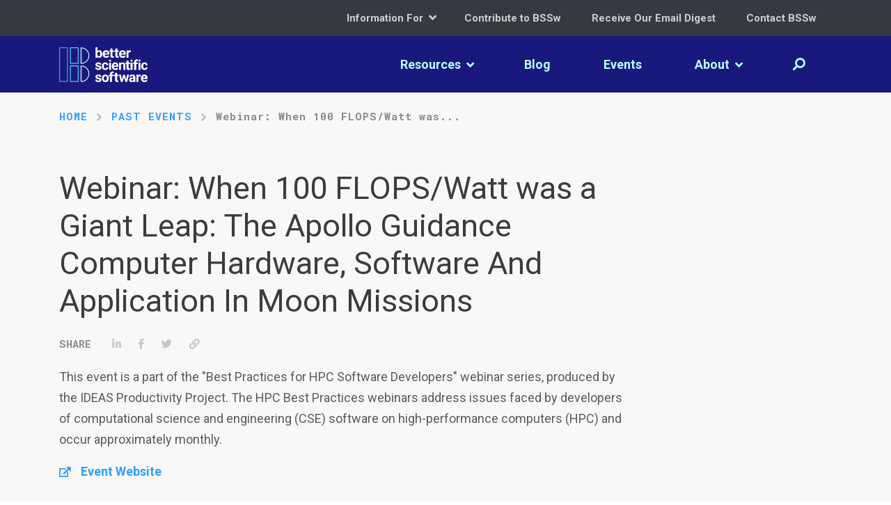

--- FILE ---
content_type: text/html; charset=utf-8
request_url: https://bssw.io/events/webinar-when-100-flops-watt-was-a-giant-leap-the-apollo-guidance-computer-hardware-software-and-application-in-moon-missions
body_size: 7778
content:
<!DOCTYPE html>
<html lang="en">
    <head><meta http-equiv="Content-Type" content="text/html; charset=utf-8">
	
	<meta name="twitter:title" content="Webinar: When 100 FLOPS/Watt was a Giant Leap: The Apollo Guidance Computer Hardware, Software And Application In Moon Missions" />
	<meta name="twitter:description" content="This event is a part of the "Best Practices for HPC Software
Developers" webinar series, produced by the IDEAS Productivity
Project. The HPC Best Practices webinars address issues faced by
developers of computational science and engineering (CSE) software on
high-performance computers (HPC) and occur approximately monthly." />
	<meta property="og:title" content="Webinar: When 100 FLOPS/Watt was a Giant Leap: The Apollo Guidance Computer Hardware, Software And Application In Moon Missions" />
	<meta property="og:description" content="This event is a part of the "Best Practices for HPC Software
Developers" webinar series, produced by the IDEAS Productivity
Project. The HPC Best Practices webinars address issues faced by
developers of computational science and engineering (CSE) software on
high-performance computers (HPC) and occur approximately monthly." /> 

	<meta property="og:url" content="https://bssw.io/events/webinar-when-100-flops-watt-was-a-giant-leap-the-apollo-guidance-computer-hardware-software-and-application-in-moon-missions" />
	<meta name="twitter:card" content="summary_large_image" />

	    <meta property="og:image" content="https://bssw.io/assets/bssw-78ff90ae191cabb76ede7766c2b78362ed487d78f12356638c14d6fe939f3d86.png" />
	    <meta name="twitter:image" content="https://bssw.io/assets/bssw-78ff90ae191cabb76ede7766c2b78362ed487d78f12356638c14d6fe939f3d86.png" />

	<title>Webinar: When 100 FLOPS/Watt was a Giant Leap: The Apollo Guidance Computer Hardware, Software And Application In Moon Missions</title>
	<meta name="viewport" content="width=device-width, initial-scale=1, shrink-to-fit=no"><!-- Bootstrap -->
	<link rel="stylesheet" href="https://stackpath.bootstrapcdn.com/bootstrap/4.1.3/css/bootstrap.min.css" integrity="sha384-MCw98/SFnGE8fJT3GXwEOngsV7Zt27NXFoaoApmYm81iuXoPkFOJwJ8ERdknLPMO" crossorigin="anonymous">
	<meta name="csrf-param" content="authenticity_token" />
<meta name="csrf-token" content="LnULFhhKwyIWiY66qBGKvw3HiCYjvk8gF8xWrRMi9yYLKuE7nWB4Ijt7Ax8XOD8_adDOjZ4NqQpLbd-TWsw_FQ" />


	<link rel="stylesheet" href="/assets/application-5f3f99c5f30999a75e460604659103a3f06c025246a3a50868f94c2e4445d6dd.css" media="all" />
	<script src="https://code.jquery.com/jquery-3.3.1.slim.min.js" integrity="sha384-q8i/X+965DzO0rT7abK41JStQIAqVgRVzpbzo5smXKp4YfRvH+8abtTE1Pi6jizo" crossorigin="anonymous"></script>
	<script src="https://cdnjs.cloudflare.com/ajax/libs/popper.js/1.14.3/umd/popper.min.js" integrity="sha384-ZMP7rVo3mIykV+2+9J3UJ46jBk0WLaUAdn689aCwoqbBJiSnjAK/l8WvCWPIPm49" crossorigin="anonymous"></script>
	<script src="https://stackpath.bootstrapcdn.com/bootstrap/4.1.3/js/bootstrap.min.js" integrity="sha384-ChfqqxuZUCnJSK3+MXmPNIyE6ZbWh2IMqE241rYiqJxyMiZ6OW/JmZQ5stwEULTy" crossorigin="anonymous"></script>
	<script src="/assets/application-2233cb29ecbe4e50eee1e512bf0513d2e7cd441f8dbe2932909b447ad44ab5cb.js"></script>
	<link rel="alternate" type="application/rss+xml" title="RSS" href="https://bssw.io/items.rss" />
	<!-- HTML5 Shim and Respond.js IE8 support of HTML5 elements and media queries -->
	<!-- WARNING: Respond.js doesn't work if you view the page via file:// --><!--[if lt IE 9]>
										      <script src="https://oss.maxcdn.com/libs/html5shiv/3.7.0/html5shiv.js"></script>
										      <script src="https://oss.maxcdn.com/libs/respond.js/1.3.0/respond.min.js"></script>
										  <![endif]-->

	<!-- Font Awesome -->

	<link rel="stylesheet" href="https://pro.fontawesome.com/releases/v5.6.3/css/all.css" integrity="sha384-LRlmVvLKVApDVGuspQFnRQJjkv0P7/YFrw84YYQtmYG4nK8c+M+NlmYDCv0rKWpG" crossorigin="anonymous">

	<!-- Google Fonts -->
	<link href="https://fonts.googleapis.com/css?family=Roboto:100,100i,300,300i,400,400i,500,500i,700,700i,900,900i" rel="stylesheet">
	<link href="https://fonts.googleapis.com/css?family=Roboto+Mono:100,100i,300,300i,400,400i,500,500i,700,700i" rel="stylesheet">

	<img src="/assets/bss-logo.svg" style="display:none;">
	<img src="/assets/bss-logo-hover.svg" style="display:none;">
	
	<!-- preloading a few select images so hovers won't glitch -->
	<link rel="preload" as="image" href="/assets/bss-logo.svg">
	<link rel="preload" as="image" href="/assets/bss-logo-hover.svg">
	<link rel="preload" as="image" href="/assets/chevron-right-indigo.svg">
	<link rel="apple-touch-icon-precomposed" sizes="57x57" href="/assets/apple-touch-icon-57x57.png" />
	<link rel="apple-touch-icon-precomposed" sizes="114x114" href="/assets/apple-touch-icon-114x114.png" />
	<link rel="apple-touch-icon-precomposed" sizes="72x72" href="/assets/apple-touch-icon-72x72.png" />
	<link rel="apple-touch-icon-precomposed" sizes="144x144" href="/assets/apple-touch-icon-144x144.png" />
	<link rel="apple-touch-icon-precomposed" sizes="60x60" href="/assets/apple-touch-icon-60x60.png" />
	<link rel="apple-touch-icon-precomposed" sizes="120x120" href="/assets/apple-touch-icon-120x120.png" />
	<link rel="apple-touch-icon-precomposed" sizes="76x76" href="/assets/apple-touch-icon-76x76.png" />
	<link rel="apple-touch-icon-precomposed" sizes="152x152" href="/assets/apple-touch-icon-152x152.png" />
	<link rel="icon" type="image/png" href="/assets/favicon-196x196.png" sizes="196x196" />
	<link rel="icon" type="image/png" href="/assets/favicon-96x96.png" sizes="96x96" />
	<link rel="icon" type="image/png" href="/assets/favicon-32x32.png" sizes="32x32" />
	<link rel="icon" type="image/png" href="/assets/favicon-16x16.png" sizes="16x16" />
	<link rel="icon" type="image/png" href="/assets/favicon-128.png" sizes="128x128" />
	<link rel="icon" type="image/png" href="/assets/favicon-16x16.png" sizes="16x16" />


	<meta name="application-name" content="&nbsp;"/>
	<meta name="msapplication-TileColor" content="#FFFFFF" />
	<meta name="msapplication-TileImage" content="../assets/mstile-144x144.png" />
	<meta name="msapplication-square70x70logo" content="../assets/mstile-70x70.png" />
	<meta name="msapplication-square150x150logo" content="../assets/mstile-150x150.png" />
	<meta name="msapplication-wide310x150logo" content="../assets/mstile-310x150.png" />
	<meta name="msapplication-square310x310logo" content="../assets/mstile-310x310.png" />


    </head>
    <body>
	<div id="top"></div>

	<nav class="navbar navbar-expand-md navbar-dark bg-dark top-nav">
  <div class="container">
    <div class="collapse navbar-collapse" id="top-nav">
      <ul class="navbar-nav ml-auto">
        <li class="nav-item dropdown">
          <a class="nav-link" href="#" id="dropdown1" data-toggle="dropdown" aria-haspopup="true" aria-expanded="false">Information For <i class="fal fa-angle-down"></i></a>
          <div class="dropdown-menu dropdown-menu-top" aria-labelledby="dropdown1">

            <ul class="caret-list">
              <li><a href="/communities/computational-molecular-sciences-community">Computational Molecular Sciences Community</a></li>
              <li><a href="/communities/environmental-system-science-community">Environmental System Science Community</a></li>
              <li><a href="/communities/exascale-computing-community">Exascale Computing Community</a></li>
              <li><a href="/communities/scientific-libraries-community">Scientific Libraries Community</a></li>
              <li><a href="/communities/software-engineering-community">Software Engineering Community</a></li>
              <li><a href="/communities/supercomputer-facilities-and-their-users">Supercomputer Facilities and their Users</a></li>
            </ul> 

          </div>
        </li>
        <li class="nav-item">
          <a class="nav-link" href="/pages/what-to-contribute-content-for-better-scientific-software">Contribute to BSSw</a>
        </li>
        <li class="nav-item">
          <a class="nav-link" href="/pages/receive-our-email-digest">Receive Our Email Digest</a>
        </li>
        <li class="nav-item">
          <a class="nav-link" href="/contact">Contact BSSw</a>
        </li>


      </ul>

    </div>
  </div>
</nav>

<nav class="navbar navbar-expand-md navbar-dark bg-blue turqoise-underline main-nav">
  <div class="container">
    <a class="navbar-brand" href="/">
      <div class="md-logo-div"></div>
      <div class="sm-logo-div"></div>
    </a>
    <button class="navbar-toggler" type="button" data-toggle="collapse" data-target="#main-nav" aria-controls="main-nav" aria-expanded="false" aria-label="Toggle navigation">
      <span class="scrollup-toggler-label">Menu&nbsp;</span>
      <span class="navbar-toggler-icon"></span>
    </button>

    <div class="collapse navbar-collapse no-transition" id="main-nav">
      <ul class="navbar-nav ml-auto top-nav-mobile">
        <li class="nav-item dropdown">
          <a class="nav-link" href="#" id="dropdown1" data-toggle="dropdown" aria-haspopup="true" aria-expanded="false">Information For <i class="fal fa-angle-down"></i></a>
          <div class="dropdown-menu" aria-labelledby="dropdown1">
            <a href="/communities/computational-molecular-sciences-community">Computational Molecular Sciences Community</a>
            <a href="/communities/environmental-system-science-community">Environmental System Science Community</a>
            <a href="/communities/exascale-computing-community">Exascale Computing Community</a>
            <a href="/communities/scientific-libraries-community">Scientific Libraries Community</a>
            <a href="/communities/software-engineering-community">Software Engineering Community</a>
            <a href="/communities/supercomputer-facilities-and-their-users">Supercomputer Facilities and their Users</a>
          </div>
        </li>
        <li class="nav-item">
          <a class="nav-link" href="#">Contribute to BSSw</a>
        </li>
        <li class="nav-item">
          <a class="nav-link" href="#">Receive Our Email Digest</a>
        </li>
      </ul>
      <ul class="navbar-nav navbar-scrollup-menu ml-auto">
        <li class="nav-item dropdown position-static">
          <a class="nav-link" href="#" id="dropdown2" data-toggle="dropdown" aria-haspopup="true" aria-expanded="false">Resources <i class="fal fa-angle-down"></i></a>
          <div class="dropdown-menu dropdown-menu-full w-100" aria-labelledby="dropdown2">
            <div class="container">
              <div class="row">
                  <div class="col-xl-4 col-lg-4 col-md-6 col-sm-6 col-xs-6 col-sp-12 gap">
                    <div class="nav-heading">
                      <div class="circle">
                        <i class="fas fa-angle-right"></i>
                      </div>
                      <h3><a href="/items?category=better-planning">Better</a></h3>
                      <h2><a href="/items?category=better-planning">Planning</a></h2>
                    </div>
                    <ul class="caret-list">
                      <li><a href="/items?topic=software-process-improvement">Software Process Improvement</a></li>
                      <li><a href="/items?topic=software-engineering">Software Engineering</a></li>
                      <li><a href="/items?topic=requirements">Requirements</a></li>
                      <li><a href="/items?topic=design">Design</a></li>
                      <li><a href="/items?topic=software-interoperability">Software Interoperability</a></li>
                      <li><a href="/items?topic=software-sustainability">Software Sustainability</a></li>
                      <li><a href="/items?topic=user-experience-design">User Experience Design</a></li>
                    </ul>     
                  </div>
                  <div class="col-xl-4 col-lg-4 col-md-6 col-sm-6 col-xs-6 col-sp-12 gap">
                    <div class="nav-heading">
                      <div class="circle">
                        <i class="fas fa-angle-right"></i>
                      </div>
                      <h3><a href="/items?category=better-development">Better</a></h3>
                      <h2><a href="/items?category=better-development">Development</a></h2>
                    </div>
                    <ul class="caret-list">
                      <li><a href="/items?topic=documentation">Documentation</a></li>
                      <li><a href="/items?topic=configuration-and-builds">Configuration and Builds</a></li>
                      <li><a href="/items?topic=revision-control">Revision Control</a></li>
                      <li><a href="/items?topic=release-and-deployment">Release and Deployment</a></li>
                      <li><a href="/items?topic=issue-tracking">Issue Tracking</a></li>
                      <li><a href="/items?topic=programming-languages">Programming Languages</a></li>
                      <li><a href="/items?topic=development-tools">Development Tools</a></li>
                      <li><a href="/items?topic=refactoring">Refactoring</a></li>
                      <li><a href="/items?topic=ai-for-better-development">AI for Better Development</a></li>
                    </ul>     
                  </div>
                  <div class="col-xl-4 col-lg-4 col-md-6 col-sm-6 col-xs-6 col-sp-12 gap">
                    <div class="nav-heading">
                      <div class="circle">
                        <i class="fas fa-angle-right"></i>
                      </div>
                      <h3><a href="/items?category=better-performance">Better</a></h3>
                      <h2><a href="/items?category=better-performance">Performance</a></h2>
                    </div>
                    <ul class="caret-list">
                      <li><a href="/items?topic=high-performance-computing-hpc">High-Performance Computing (HPC)</a></li>
                      <li><a href="/items?topic=performance-at-leadership-computing-facilities">Performance at Leadership Computing Facilities</a></li>
                      <li><a href="/items?topic=performance-portability">Performance Portability</a></li>
                      <li><a href="/items?topic=cloud-computing">Cloud Computing</a></li>
                      <li><a href="/items?topic=big-data">Big Data</a></li>
                    </ul>     
                  </div>
                  <div class="col-xl-4 col-lg-4 col-md-6 col-sm-6 col-xs-6 col-sp-12 gap">
                    <div class="nav-heading">
                      <div class="circle">
                        <i class="fas fa-angle-right"></i>
                      </div>
                      <h3><a href="/items?category=better-reliability">Better</a></h3>
                      <h2><a href="/items?category=better-reliability">Reliability</a></h2>
                    </div>
                    <ul class="caret-list">
                      <li><a href="/items?topic=peer-code-review">Peer Code Review</a></li>
                      <li><a href="/items?topic=testing">Testing</a></li>
                      <li><a href="/items?topic=continuous-integration-testing">Continuous Integration Testing</a></li>
                      <li><a href="/items?topic=reproducibility">Reproducibility</a></li>
                      <li><a href="/items?topic=debugging">Debugging</a></li>
                    </ul>     
                  </div>
                  <div class="col-xl-4 col-lg-4 col-md-6 col-sm-6 col-xs-6 col-sp-12 gap">
                    <div class="nav-heading">
                      <div class="circle">
                        <i class="fas fa-angle-right"></i>
                      </div>
                      <h3><a href="/items?category=better-collaboration">Better</a></h3>
                      <h2><a href="/items?category=better-collaboration">Collaboration</a></h2>
                    </div>
                    <ul class="caret-list">
                      <li><a href="/items?topic=projects-and-organizations">Projects and Organizations</a></li>
                      <li><a href="/items?topic=strategies-for-more-effective-teams">Strategies for More Effective Teams</a></li>
                      <li><a href="/items?topic=funding-sources-and-programs">Funding Sources and Programs</a></li>
                      <li><a href="/items?topic=software-publishing-and-citation">Software Publishing and Citation</a></li>
                      <li><a href="/items?topic=licensing">Licensing</a></li>
                      <li><a href="/items?topic=discussion-and-question-sites">Discussion and Question Sites</a></li>
                      <li><a href="/items?topic=conferences-and-workshops">Conferences and Workshops</a></li>
                      <li><a href="/items?topic=research-software-engineers">Research Software Engineers</a></li>
                    </ul>     
                  </div>
                  <div class="col-xl-4 col-lg-4 col-md-6 col-sm-6 col-xs-6 col-sp-12 gap">
                    <div class="nav-heading">
                      <div class="circle">
                        <i class="fas fa-angle-right"></i>
                      </div>
                      <h3><a href="/items?category=better-skills">Better</a></h3>
                      <h2><a href="/items?category=better-skills">Skills</a></h2>
                    </div>
                    <ul class="caret-list">
                      <li><a href="/items?topic=online-learning">Online Learning</a></li>
                      <li><a href="/items?topic=in-person-learning">In-Person Learning</a></li>
                      <li><a href="/items?topic=personal-productivity-and-sustainability">Personal Productivity and Sustainability</a></li>
                    </ul>     
                  </div>
                </div>


                <div class="row">
                  <div class="col-xl-12 col-lg-12 col-md-12 col-sm-12 col-12">
                    <div class="nav-heading nav-heading-link">
                      <div class="circle">
                        <i class="fas fa-angle-right"></i>
                      </div>
                      <h2><a href="/items">View All Resources</a></h2>
                    </div>

                  </div>



                </div>
              </div>


            </div>
          </li>
          <li class="scrollup-resources-menu">
            <ul class="caret-list">
              <li><a href="/items?category=better-planning">Better Planning</a></li>
              <li><a href="/items?category=better-development">Better Development</a></li>
              <li><a href="/items?category=better-performance">Better Performance</a></li>
              <li><a href="/items?category=better-reliability">Better Reliability</a></li>
              <li><a href="/items?category=better-collaboration">Better Collaboration</a></li>
              <li><a href="/items?category=better-skills">Better Skills</a></li>
              <li><a href="/items">View All Resources</a></li>
            </ul>
          </li>
          <li class="nav-item ">
            <a class="nav-link" href="/blog_posts">Blog</a>
          </li>

          <li class="nav-item ">
            <a class="nav-link" href="/events">Events</a>
          </li>
          <!--
          <li class="nav-item ">
            <a class="nav-link " href="/pages/about">About</a>
          </li>
        -->

          <li class="nav-item dropdown">
            <a class="nav-link" href="#" id="dropdown3" data-toggle="dropdown" aria-haspopup="true" aria-expanded="false">About <i class="fal fa-angle-down"></i></a>
            <div class="dropdown-menu dropdown-menu-bottom" aria-labelledby="dropdown3">

              <ul class="caret-list">
                <li><a href="/pages/site-overview">Site Overview</a></li>
                <li><a href="/pages/team">Team</a></li>
                <li><a href="/pages/policies">Policies and Code of Conduct</a></li>
                <li><a href="/pages/bssw-fellowship-program">BSSw Fellowship Program</a></li>
              </ul> 
            </div>
          </li>

          <li class='dropdown search'>
            <a href="#" class="nav-link" data-toggle="dropdown"><i class="fas fa-search fa-flip-horizontal"></i></a>
            <ul class='dropdown-menu search-menu'>
              <li>
                <form class="navbar-form" role="search" method="get" action="/items/search">
                  <div class="input-group">
                    <input type="text" class="form-control" id="form-control-search" placeholder="Search. Use quotes to search phrases." name="search_string" value="">
                    <div class="input-group-btn">
                      <button class="btn" type="submit"><i class="fas fa-search fa-flip-horizontal"></i></button>
                    </div>
                  </div>
                </form>
              </li>
            </ul>
          </li>
        </ul>
      </div>
    </div>
  </nav>

	









	<div class="main post-event-hero single-event-hero">
  <div class="container">
    <div class="row">
      <div class="col-xl-9 col-lg-9 col-md-12 col-sm-12 col-12">
        <div class="page-heading">
          <div class="row">
            <div class="col-xl-12 col-lg-12 col-md-12 col-sm-12 col-12">
	      <div class="breadcrumbs">
    <ul>
	<li><a href="/">Home</a></li>
		<li><a href="/events?past=true">Past Events</a></li>

	<li class="active">        Webinar: When 100 FLOPS/Watt was...</li>
    </ul>
</div>


            </div>
	  </div>




	  <h1>Webinar: When 100 FLOPS/Watt was a Giant Leap: The Apollo Guidance Computer Hardware, Software And Application In Moon Missions</h1>

	  <div class="social-share">
	<a href="http://www.linkedin.com/shareArticle?url=https://bssw.io/events/webinar-when-100-flops-watt-was-a-giant-leap-the-apollo-guidance-computer-hardware-software-and-application-in-moon-missions" target="_blank" title="Share on LinkedIn" onclick="window.open('http://www.linkedin.com/shareArticle?mini=true&url=' + encodeURIComponent(document.URL) + '&title=' +  encodeURIComponent(document.title)); return false;"><i class="fab fa-linkedin-in" aria-hidden="true"></i><span class="sr-only">Share on LinkedIn</span></a>
	
	<a href="https://www.facebook.com/sharer/sharer.php?u=https://bssw.io/events/webinar-when-100-flops-watt-was-a-giant-leap-the-apollo-guidance-computer-hardware-software-and-application-in-moon-missions" target="_blank" title="Share on Facebook" onclick="window.open('https://www.facebook.com/sharer/sharer.php?u=' + encodeURIComponent(document.URL); return false;"><i class="fab fa-facebook-f" aria-hidden="true"></i><span class="sr-only">Share on Facebook</span></a>

	<a href="https://twitter.com/intent/tweet?source=https://bssw.io/events/webinar-when-100-flops-watt-was-a-giant-leap-the-apollo-guidance-computer-hardware-software-and-application-in-moon-missions" target="_blank" title="Tweet" onclick="window.open('https://twitter.com/intent/tweet?text=' + encodeURIComponent(document.title) + ':%20' + encodeURIComponent(document.URL)); return false;"><i class="fab fa-twitter" aria-hidden="true"></i><span class="sr-only">Tweet</span></a>
	<span class="short_lived" style="display:none;">Copied!</span>
	<a class='permalink' href="https://bssw.io/events/webinar-when-100-flops-watt-was-a-giant-leap-the-apollo-guidance-computer-hardware-software-and-application-in-moon-missions" title="Copy permalink"> <i class="fas fa-link" aria-hidden="true"></i><span class="sr-only">Permalink</span></a>
</div>



	  <div class="post-content">
            <p><p>This event is a part of the "Best Practices for HPC Software
Developers" webinar series, produced by the IDEAS Productivity
Project. The HPC Best Practices webinars address issues faced by
developers of computational science and engineering (CSE) software on
high-performance computers (HPC) and occur approximately monthly.</p></p>
	  </div>

	  <h4 class="offsite"><a href='//ideas-productivity.org/resources/series/hpc-best-practices-webinars/#webinar031' target='_blank'>Event Website</a></h4>
	</div>

	<div class="row details-row">
	  <div class="col-xl-4 col-lg-4 col-md-4 col-sm-12 col-12">
	    <h3 class='small-caps'>
	      <strong>Date</strong>Jul 17, 2019</h3>
	  </div>
	  <div class="col-xl-4 col-lg-4 col-md-4 col-sm-12 col-12">
	    <h3 class='small-caps'>
	      <strong>Location</strong>Online</h3>
	  </div>
	  <div class="col-xl-4 col-lg-4 col-md-4 col-sm-12 col-12">
	    <h3 class='small-caps'><strong>Organizers</strong>  The IDEAS Productivity Project</h3>
	  </div>
	</div>
	<div class='row details-row'>
	  <div class="col-xl-4 col-lg-4 col-md-4 col-sm-12 col-12">
	    <div class="topics-wrapper">
	      
	      <span class="small-caps">                     
		<strong>Author</strong><a class='author' href='/items?author=mark-c-miller'>Mark C. Miller</a>

	      </span>


	    </div>
	  </div>
	  <div class="col-xl-8 col-lg-8 col-md-8 col-sm-12 col-12">
	    <span class="small-caps">
	      
    <div class="topics-wrapper">
	<div class="topics">
	    <div class="row">
		<span class="topics-heading">TOPICS</span>
			<div class="topic">
			    <a href="/items?category=better-skills">Better Skills</a>
			</div>
			    <div class="sub-topic" id="sub-topic-0"><a href="/items?topic=online-learning">Online Learning</a>
			    </div>
	    </div>
	</div>
    </div>

    <!-- topics: [&quot;Online Learning&quot;] -->

	    </span>
	  </div>
	</div>
      </div>
    </div>
</div></div>


<div class="page-content event-content">
  <div class="container">
    <div class='row'>
      <div class="col-xl-9 col-lg-9 col-md-12 col-sm-12 col-12">
        <div class="content">

	  <!DOCTYPE html PUBLIC "-//W3C//DTD HTML 4.0 Transitional//EN" "http://www.w3.org/TR/REC-html40/loose.dtd">
<html>
<body>

<ul>




</ul>



<table>
<thead>
<tr>
<th style="text-align: left">Resource Information</th>
<th style="text-align: left">Details</th>
</tr>
</thead>
<tbody>
<tr>
<td style="text-align: left">Webinar Title</td>
<td style="text-align: left">When 100 FLOPS/Watt was a Giant Leap: The Apollo Guidance Computer Hardware, Software And Application In Moon Missions</td>
</tr>
<tr>
<td style="text-align: left">Date and Time</td>
<td style="text-align: left">2019-07-17 01:00 pm EDT</td>
</tr>
<tr>
<td style="text-align: left">Presenter</td>
<td style="text-align: left">Mark C. Miller (<a href="https://www.llnl.gov">Lawrence Livermore National Laboratory</a>)</td>
</tr>
<tr>
<td style="text-align: left">Registration, Information, and Archives</td>
<td style="text-align: left"><a href="https://ideas-productivity.org/resources/series/hpc-best-practices-webinars/#webinar031">https://ideas-productivity.org/resources/series/hpc-best-practices-webinars/#webinar031</a></td>
</tr>
</tbody>
</table>

<p><strong>Webinars are free and open to the public, but advance registration is required through the Event website. Archives (recording, slides, Q&amp;A) will be posted at the same link soon after the event.</strong></p>

<h3 id="abstract">Abstract</h3>

<p>Commemorating the 50th Anniversary of the Apollo Moon landings, this
webinar will describe the revolutionary computer, the Apollo Guidance
Computer (AGC). The AGC made autonomous travel to the Moon and back
not only possible but added profoundly to crew safety, flight profile
accuracy and even optimized propellant use to such an extent that
final missions plans traded fuel for added weight in equipment and
lunar samples. The webinar will give an overview of the AGC hardware
architecture, the guidance software it executed as well as the
pioneering efforts in developing both. HPC/CSE code teams will
discover many familiar themes such as flops/watt power constraints and
performance portability challenges. The webinar will conclude with
several user stories about the actual operation of the AGC in various
Apollo missions.</p>

<h3 id="presenter-bio">Presenter Bio</h3>

<p>Mark C. Miller is a computer scientist supporting the
<a href="https://wci.llnl.gov/about-us/weapon-simulation-and-computing">WSC</a>
program at <a href="https://www.llnl.gov">LLNL</a> since 1995. Among other
things, he contributes to
<a href="https://wci.llnl.gov/simulation/computer-codes/visit">VisIt</a>,
<a href="https://wci.llnl.gov/simulation/computer-codes/silo">Silo</a>,
<a href="https://www.hdfgroup.org">HDF5</a> and
<a href="https://ideas-productivity.org/activities/ideas-ecp">IDEAS-ECP</a>. Mark has a
passion for technology through history.</p>





<!---
Publish: yes
Categories: skills
Topics: online learning
Level: 2
Prerequisites: default
Aggregate: none
--->
</body>
<!-- file path: Events/hpcbp-031-Apollo50th.md -->
</html>


	  <p class="offsite">
	    <!--<i class="fas fa-link"></i>--><a href="//ideas-productivity.org/resources/series/hpc-best-practices-webinars/#webinar031" target="_blank">Event Website</a></p>

        </div>
      </div>
    </div>
  </div>
</div>




	


<div class="footer" id="footer">
  <div class="container">
    <div class="row">
      <div class="col-xl-4 col-lg-4 col-md-12 col-sm-12 col-12">
        <a href="/"><img class="footer-logo" src="/assets/bss-b-logo-white.svg" alt="logo Better Scientific Software" title="Better Scientific Software"></a>
        </div>
      <div class="col-xl-4 col-lg-4 col-md-12 col-sm-12 col-12">
        <ul class="caret-list">
          <li><a href="/pages/bssw-fellowship-program">BSSw Fellowship Program</a></li>
          <li><a href="/pages/policies">Policies</a></li>
          <li><a href="/items/contributors">Site Contributors</a></li>
        </ul>
      </div>
      <div class="col-xl-4 col-lg-4 col-md-12 col-sm-12 col-12">
        <ul class="caret-list">
          <li><a href="/pages/contact-bssw">Contact BSSw</a></li>
          <li><a href="/pages/receive-our-email-digest">Receive Our Email Digest</a></li>
          <li><a href="/resources.rss">Follow Our RSS Feed</a></li>
        </ul>
      </div>
    </div>
    <div class="sub-footer">
        <div class="row">
          <div class="col-xl-4 col-lg-4 col-md-12 col-sm-12 col-12">
            <div class="copyright">
              <p>Copyright &copy; 2025 Better Scientific Software under <a href="https://github.com/betterscientificsoftware/bssw.io/blob/main/LICENSE" target="_blank">MIT&nbsp;License</a></p>
            </div>
          </div>
        <div class="col-xl-8 col-lg-8 col-md-12 col-sm-12 col-12">
          <a href="https://science.energy.gov/" target="_blank"><img src="/assets/us-doe-office-of-science.png" alt="United States Department of Energy Office of Science" title="United States Department of Energy | Office of Science | Better Scientific Software" class="us-doe-footer" /></a>
          <a href="https://nnsa.energy.gov/" target="_blank"><img src="/assets/nnsa-logo-2.png" alt="National Nuclear Security Administration" title="National Nuclear Security Administration | Better Scientific Software" class="nnsa-footer" /></a>
          <a href="https://exascaleproject.org/" target="_blank"><img src="/assets/ecp.png" alt="Exascale Computing Project" title="Exascale Computing Project | Better Scientific Software" class="ecp-footer" /></a>
            </div>
          </div>
        </div>
      </div>
    </div>


	    <!-- Global site tag (gtag.js) - Google Analytics -->
	    <script async src="https://www.googletagmanager.com/gtag/js?id=UA-108721014-1"></script>
	    <script>
	     window.dataLayer = window.dataLayer || [];
	     function gtag(){dataLayer.push(arguments);}
	     gtag('js', new Date());

	     gtag('config', 'UA-108721014-1');
	    </script>



	<!-- Owl Slider -->
	<script>
	 $(document).ready(function(){
	     $(".owl-carousel").owlCarousel({
		 nav:true,
		 animateOut: 'fadeOut',
		 animateIn: 'flipInX',
		 items:1,
		 loop:true,
autoplay:true,
autoplayTimeout:10000,
autoplayHoverPause:true
	     });
	 });
	</script>


	<script>
	 $(document).ready(function(){


	 // Get the navbar
	 var navbar = document.getElementById("sidebar");

	 if (navbar) {
	     //Get the offset position of the navbar
	     var sticky = navbar.offsetTop;
	 // When the user scrolls the page, execute myFunction 

	 window.onscroll = function() {myFunction()};

	 }

	 // Add the sticky class to the navbar when you reach its scroll position. Remove "sticky" when you leave the scroll position
	 function myFunction() {
	     if (window.pageYOffset >= '270') {
		 navbar.classList.add("sticky")
	     } else {
		 navbar.classList.remove("sticky");
	     }

	     if (window.pageYOffset <= sticky) {
		 navbar.classList.remove("sticky")
	     }
				       }
				       });
	</script>


    </body>
</html>


--- FILE ---
content_type: text/css
request_url: https://bssw.io/assets/application-5f3f99c5f30999a75e460604659103a3f06c025246a3a50868f94c2e4445d6dd.css
body_size: 10611
content:
@import url(/assets/owl.carousel.min-813870aff5fda84271345ad185c6b77d3c16db3e5d9202430497dca082b4ef6d.css);@import url(/assets/owl.theme.default.min-1ca17affc6f642885c0c2455bddf8ff37991cf64cc5877daccca27b17bb8ee7d.css);@import url(/assets/github-af36c75f4e0b08be964a54283b68310fdd9b0ae0d9f3df10f1b46ea4a95b8e7b.css);.rebuilds td,.rebuilds th{padding:.5em;border:1px dotted #aaa;overflow-x:scroll;max-width:300px;vertical-align:top}.rebuilds td *,.rebuilds td * *{vertical-align:top}.rebuilds th{overflow:hidden}table.rebuilds{margin-bottom:5em;overflow:scroll}html{scroll-behavior:smooth}body{font-family:'Roboto', sans-serif;color:#3c3c40;overflow-x:hidden;-webkit-font-smoothing:antialiased}p{font-family:'Roboto', sans-serif;color:#3c3c40;font-size:18px;-webkit-font-smoothing:antialiased;line-height:30px}h1,h2,h3,h4,h5,h6{font-family:'Roboto', sans-serif;color:#3c3c3e;font-weight:400}h1{font-size:45px;line-height:54px}h2{font-size:44px;line-height:54px;font-weight:400}h3{font-size:19px;font-weight:600;line-height:30px;margin-bottom:0}a{transition:all 0.2s ease-in-out;font-family:'Roboto', sans-serif;color:#329fff;text-decoration:none;-webkit-font-smoothing:antialiased}a:hover{text-decoration:none}mark{padding:0;background:#fffea8;font-weight:400;color:#5c5a5b}.content a:hover{color:#19197D}.content p img{width:100%;display:block}.content p img.logo{width:initial}.content h3{margin-top:40px}.content h2{margin-top:40px}.content h2:first-child{margin-top:0}.content h2+h3{margin-top:0}.content .caption{padding-left:0;padding-right:0}.content .indented_text{float:left;padding-left:20px}img.page{width:100%;display:block}.bg-dark{background:"#3c3c40"}.navbar{padding-bottom:0;padding-top:0}.navbar-dark .navbar-toggler{border:0;outline:none}.navbar-dark .navbar-nav .nav-link{border:0;color:#cececf;font-size:15px;font-weight:600;outline:none;padding:15px 22px 15px 22px}.navbar-dark .navbar-nav .nav-link:hover{background:#349dff}.navbar-dark .navbar-nav .active>.nav-link{background:#30308a !important;cursor:default;pointer-events:none}.top-nav{z-index:5}.top-nav .navbar-nav .active>.nav-link{background:"#89898e";color:#fff !important}.top-nav .navbar-nav .nav-link.active,.top-nav .navbar-nav .nav-link.show{background:"#89898e";color:#fff !important}.top-nav .navbar-nav .nav-link:hover{background:"#89898e"}.top-nav .navbar-nav .show>.nav-link{background:"#89898e";color:#fff !important}.navbar-brand{padding-bottom:0;padding-top:0}.md-logo-div{background-image:url(/assets/bss-logo-64010be79bc5e1d62d52a9a85c9718c59d33815ff20e5cb89291603fbddfe1f8.svg);height:2.5em;width:7em;transition:background-image .2s ease-in-out;background-repeat:no-repeat}.md-logo-div:hover{background-image:url(/assets/bss-logo-hover-31f7c124164106280c64048eb7f39f813f160e0a35abc1d2b6598da72e397ea6.svg);height:2.5em;width:7em}.sm-logo-div{display:none;background-image:url(/assets/bss-logo-sm-2-e65ab15eef8dc9c9592db94a1a6a2ef9539cf143ec7c7161c56432a9b246895c.svg);background-position:0 50%;background-repeat:no-repeat;content:url(/assets/bss-logo-sm-2-e65ab15eef8dc9c9592db94a1a6a2ef9539cf143ec7c7161c56432a9b246895c.svg);width:279px;background-size:contain;transition:background-image 0.2s ease-in-out;height:2.8em}.sm-logo-div:hover{background-image:url(/assets/bss-logo-sm-2-hover-f0240ff5e351d02a41817e58c100a9f63084bbe9f238b09ec1c5e598a5cea813.svg)}body:not(.scrollup) .sm-logo-div{display:none}.main-nav{position:relative;z-index:3}.main-nav .fa-search{font-weight:600}.main-nav .navbar-nav .nav-link,.main-nav .navbar-nav .nav-item a{font-weight:700;font-size:18px;color:#b9ffff;padding:27px 38px 27px 38px;border:0;outline:none}.main-nav .navbar-nav .nav-heading h2{color:#fff !important;margin-top:0;font-weight:400 !important;padding:0;font-size:44px}.main-nav .navbar-nav .nav-heading h2 a{color:#fff !important;font-size:44px;font-weight:400 !important;margin-top:0;padding:0}.main-nav .navbar-nav .nav-heading h2 a:before{content:'';position:absolute;left:0;right:0;top:65px;bottom:80%;padding:50px 50px 50px 50px}.main-nav .navbar-nav .nav-heading h3{color:#fff !important;margin-top:0;margin-bottom:-10px;font-weight:600;padding:0}.main-nav .navbar-nav .nav-heading h3 a{color:#fff !important;margin-top:0;margin-bottom:-10px;font-weight:600;padding:0}.main-nav .navbar-nav .nav-heading:hover h3 a,.main-nav .navbar-nav .nav-heading:hover h2 a{color:"#19197D"}.main-nav .navbar-nav .nav-heading:hover .circle{border:4px solid "#19197D"}.main-nav .navbar-nav .nav-heading:hover .circle .fas{color:"#19197D";transition:all 0.2s ease-in-out}.main-nav .navbar-nav .nav-heading-link{border:0;margin-top:80px}.main-nav .navbar-nav .nav-heading-link h2{padding-top:10px}.main-nav .navbar-nav .nav-heading-link h2 a{font-size:44px !important;line-height:54px !important;font-weight:400 !important;text-transform:initial !important;padding:0 !important;color:#fff}.main-nav .navbar-nav .nav-heading-link h2 a:before{content:'';position:absolute;left:0;right:0;bottom:0;padding:50px 0 130px 0;top:80px}.main-nav .top-nav-mobile .nav-item a{color:#cececf}.main-nav .top-nav-mobile .nav-link:hover{background:#89898e}.main-nav #dropdown2{color:#b9ffff}.main-nav .show>#dropdown2{color:#18187d}.main-nav #dropdown3{color:#b9ffff}.main-nav .show>#dropdown3{color:#18187d}.dropdown-menu{min-width:24rem}.dropdown-menu-top{background:#89898e;border:0;border-radius:0;margin-top:0;padding-right:20px;min-width:339px}.dropdown-menu-top .dropdown-item{color:#fff}.dropdown-menu-top ul.caret-list{padding-left:50px}.dropdown-menu-top ul.caret-list li:before{color:#fff;text-indent:-14px;padding-left:0;padding-right:14px}.dropdown-menu-top ul.caret-list li a{color:#fff}.dropdown-menu-top ul.caret-list li a:hover{color:#3c3c40 !important}.dropdown-menu-top .caret-list li:hover::before,.dropdown-menu-top .caret-list li:hover a{color:#3c3c40 !important}.dropdown-menu-bottom{background:#349dff;border:0;border-radius:0;margin-top:0;padding-right:40px;padding-left:40px;left:-130px;min-width:270px}.dropdown-menu-bottom ul.caret-list{--padding-left: 50px}.dropdown-menu-bottom ul.caret-list li:before{color:#8dcbfe}.dropdown-menu-bottom ul.caret-list li a{padding:0 !important;color:#fff !important}.dropdown-menu-bottom ul.caret-list li a:hover{color:"#19197D"}.dropdown-menu-bottom .caret-list li:hover:before,.dropdown-menu-bottom .caret-list li:hover a{color:"#19197D"}.dropdown-menu-full{background:#349dff;border-radius:0;padding-top:40px;padding-bottom:80px;margin-top:-1px;border-top:0}.dropdown-menu-full .caret-list li a{padding:0 !important;color:#fff !important}.dropdown-menu-full .caret-list li a:after{content:'';position:absolute;z-index:9999;padding:14px 14px 13px 14px;width:100%;left:0}.dropdown-menu-full .caret-list li a:hover{color:#19197d !important}.dropdown-menu-full .caret-list li:hover a,.dropdown-menu-full .caret-list li:hover:before{color:#19197d !important}.dropdown-menu-full .caret-list li:last-child a:after{padding:14px 14px 70px 14px}#dropdown1 .fa-angle-down,#dropdown2 .fa-angle-down,#dropdown3 .fa-angle-down{font-weight:600;font-size:18px;top:1px;position:relative;left:4px}.dropdown-item.active,.dropdown-item:active,.dropdown-item:focus,.dropdown-item:hover{background-color:none !important;background:none !important}.navbar-dark .navbar-toggler-icon{background:none;margin-right:0}.navbar-dark .navbar-toggler-icon:before{font-size:27px;content:"\f0c9";font-family:"Font Awesome 5 Pro";color:#fff;font-weight:900}.navbar-dark .navbar-nav .active>.nav-link{color:#b9ffff;background:#349dff}.navbar-dark .navbar-nav .nav-link.active,.navbar-dark .navbar-nav .nav-link.show{color:#18187d;background:#349dff}.navbar-dark .navbar-nav .show>.nav-link{color:#18187d;background:#349dff}.navbar .collapsed:before{content:none !important}.top-nav-mobile{display:none;background:#3c3c40;margin-top:14px}.top-nav-mobile .dropdown-menu{background:none;border-radius:0}.top-nav-mobile .active>.nav-link{color:#fff !important;background:#89898e !important}.top-nav-mobile .nav-link.active,.top-nav-mobile .nav-link.show{color:#fff !important;background:#89898e !important}.top-nav-mobile a{color:#fff}.top-nav-mobile .show>.nav-link{color:#fff !important;background:#89898e !important}.top-nav-mobile .dropdown-menu{background:#89898e;margin-top:-1px !important}.top-nav-mobile .dropdown-menu a{display:block;color:#fff !important;padding:8px 0 8px 4px !important}.top-nav-mobile .dropdown-menu a:before{font-family:'Font Awesome 5 Pro';content:'\f105';display:inline-block;padding-right:14px;color:#fff;font-weight:600;transition:all 0.2s ease-in-out}.second-nav-row{margin-top:60px}.nav-heading{border-bottom:3px solid #30b3fe;padding-bottom:15px;margin-bottom:20px;margin-top:60px}.nav-heading .circle{border:4px solid #b9ffff;background-color:#359dff;border-radius:50%;color:#fff;height:60px;width:60px;text-align:center;font-size:30px !important;position:relative;display:block;float:left;margin-right:20px;margin-top:7px;margin-bottom:0;transition:all 0.2s ease-in-out}.nav-heading .circle .fas{color:#b9ffff;transition:all 0.2s ease-in-out}.show>a>.fa-angle-down{transform:rotate(-180deg)}@media (max-width: 1199px){.main-nav .navbar-nav .nav-heading h2{font-size:32px}.main-nav .navbar-nav .nav-heading h2 a{font-size:32px}.main-nav .navbar-nav .nav-heading h3{font-size:18px}.main-nav .navbar-nav .nav-heading h3 a{font-size:18px}.nav-heading-link h2 a{font-size:32px !important}}@media (max-width: 991px){.md-logo-div{margin-left:15px}.main-nav .container{max-width:initial}.main-nav .navbar-nav .nav-link,.main-nav .navbar-nav .nav-item a{padding:26px;font-size:15px}.main-nav .navbar-nav .nav-link:hover{background:#349dff;color:#b9ffff}.main-nav .navbar-nav .nav-heading-link h2 a:before{padding:50px 0 60px 0}.top-nav-mobile .nav-link:hover{background:#89898e !important}.dropdown-menu-top ul.caret-list li a{font-size:15px}.navbar-nav .dropdown-menu{padding:0 10px 0 10px}.nav-heading .circle{height:50px;width:50px}.nav-heading .circle .s,.nav-heading .circle .fas{font-size:36px !important;margin-left:-17%}.main-nav .navbar-nav .nav-heading h2{font-size:22px}.main-nav .navbar-nav .nav-heading h2 a{font-size:22px}.main-nav .navbar-nav .nav-heading h3{margin-bottom:-18px;Font-size:15px}.main-nav .navbar-nav .nav-heading h3 a{margin-bottom:-18px;font-size:15px}.nav-heading-link h2 a{font-size:22px !important}}@media (max-width: 767px){.second-nav-row{margin-top:0}.dropdown-menu-full{padding-top:0}.dropdown-menu-bottom ul.caret-list{margin-top:0;padding-left:32px}.dropdown-menu-bottom ul.caret-list li{padding:8px 0 8px 0;margin:0}.dropdown-menu-bottom ul.caret-list li a:after{content:'';position:absolute;z-index:9999;padding:14px 14px 13px 14px;width:100%;left:0}.dropdown-menu-bottom ul.caret-list li:before{padding-right:10px;position:relative;top:1px}.top-nav-mobile{display:block}.top-nav-mobile .dropdown-menu a:hover{color:"#3c3c40"}.top-nav-mobile .dropdown-menu a:hover:before{color:"#3c3c40"}.main-nav{padding-top:15px;padding-bottom:15px;padding:15px 0 15px 0}.main-nav .navbar-nav .nav-link,.main-nav .navbar-nav .nav-item a{padding:15px}}.search-menu{height:100%;position:absolute;top:-2px;width:100%;border-radius:0;background:#349dff;width:40em;left:-587%;margin-left:auto;padding:20px;border:0;outline:none}.search-menu #form-control-search{background:none;border:none;border-bottom:1px solid #fff;padding:5px;outline:none;border-radius:0;box-shadow:none;color:#b9ffff;font-size:26px;line-height:26px}.search-menu .btn{background:none;box-shadow:none;color:#b9ffff;font-size:18px;cursor:pointer}::placeholder{color:#b9ffff !important;opacity:1}:-ms-input-placeholder{color:#b9ffff !important}::-ms-input-placeholder{color:#b9ffff !important}@media (max-width: 767px){.search-menu{border-bottom:0;margin-bottom:-2px}.search-menu .navbar-form{position:absolute;top:6px;left:35px;font-size:15px}.search-menu .btn{display:none}.search-menu #form-control-search{border-bottom:0;font-size:15px;font-weight:700}.search{margin-bottom:-15px}}.main-nav .navbar-scrollup-menu .scrollup-resources-menu{display:none}.bg-blue{background-color:#18187d !important;background-image:none !important}.bg-white{background-color:#fff !important}.bg-white a{color:#359cf8}.bg-white a:hover{color:#19197D !important}.bg-grey{background-color:#f7f7 !important}.announcement{background:#ffff9b;color:#19197D;font-weight:700;position:relative;z-index:2;padding:9px 0 11px 0;font-size:15px;display:none}.announcement p{padding-bottom:0}.announcement a{color:#19197D}.announcement a:before{font-family:'Font Awesome 5 Pro';content:'\f105';display:inline-block;padding-right:14px;color:#8dcbfe;font-weight:700;transition:all 0.2s ease-in-out;font-size:20px;color:#19197D;top:3px;position:relative}.announcement a:hover{color:#349dff}.announcement a:hover:before{color:#349dff}.announcements-close{background:none;border:none;cursor:pointer;color:#19197D;font-size:20px;top:3px;position:relative;left:8px;text-align:center}.announcements-close:hover{color:#349dff}.hero{background:#18187d;color:white;padding-top:130px;padding-bottom:60px;border-top:1px solid #b9ffff}.hero h1{font-weight:400;font-size:45px;color:#fff}.hero p{font-size:26px;line-height:36px;font-weight:400;color:#fff}.hero .list-inline{margin-top:50px}.hero #orientation:before{display:inline-block;content:'GET ORIENTED ';font-size:15px;font-weight:500;padding-right:1.4em;padding-bottom:.5em}.hero .list-inline-item:not(:last-child){margin-right:1.15em}.hero .list-inline-item a{background:#349dff;border:0.15em solid #349dff;color:white;display:inline-block;margin-bottom:.5em;padding:.5em 1.5em;border-radius:1.5em;font-weight:400;font-size:18px;line-height:30px}.home-hero{background-image:url(/assets/home-tile-0c64345c2684e19eee9818940d3f323d259edad79ae1cf0eb2fca218ffe257bf.png);background-size:cover;background-position:50% 50%}.list-inline-item a:hover,.hero .list-inline .inactive a{background:#18187d}@media (max-width: 767px){.hero .list-inline:before{display:block}}.white-background{background:#fff}.page-content{padding-top:50px;padding-bottom:50px}.page-content strong{font-weight:600}.page-content h4{margin-top:50px;font-size:19px;font-weight:600}.page-content h4:before{font-family:'Font Awesome 5 Pro';content:'\f068';font-weight:700;font-size:10px;margin-right:7px;padding-top:50px;padding-bottom:50px;top:-2px;position:relative}.page-content p{color:#5c5a5b}.page-content blockquote{border-left:5px solid #faf7f7;padding:0;background-color:none;color:#89898e;border-radius:0;padding-left:25px}.page-content blockquote p{margin-bottom:16px;color:#89898e;font-style:italic}.page-content a:hover{color:#19197d}.page-content ul{padding-left:4px;margin-left:0}.page-content ul li{padding-left:30px;list-style-type:none;font-size:18px;line-height:30px}.page-content ul li p{display:inline-block;margin-bottom:0}.page-content ul li ul{margin-top:10px;margin-bottom:10px}.page-content ul li ol{margin-top:10px;margin-bottom:10px}.page-content ul li:before{content:'-';padding-right:13px;margin-left:-32px;vertical-align:top;position:absolute}.page-content ul li a{font-size:18px;line-height:30px}.page-content ol{counter-reset:item;padding-left:4px;margin-left:0}.page-content ol li{padding-left:28px;list-style-type:none;font-size:18px;line-height:30px}.page-content ol li p{display:inline-block;margin-bottom:0}.page-content ol li ul{padding-left:0;margin-top:10px;margin-bottom:10px}.page-content ol li ul li{list-style-type:none;margin-left:5px;counter-reset:item}.page-content ol li ul li:before{content:'-';padding-right:13px;font-weight:normal}.page-content ol li ol{margin-top:10px;margin-bottom:10px}.page-content ol li:before{content:'-';padding-right:13px;margin-left:-32px;vertical-align:top;content:counter(item) "";counter-increment:item;font-weight:bold;position:absolute;font-size:16px;margin-top:1px}.page-content ol li a{font-size:18px;line-height:30px}.page-content .content h3:first-child{margin-top:0}.home-content{padding-top:0;padding-bottom:25px}.fellows-content{padding-top:0}.fellow{clear:both;display:block;height:initial;min-height:200px}.fellow .img_div{width:200px;float:left;margin-right:70px}.fellow .short_bio{float:left;width:500px;margin-bottom:50px}.fellow .short_bio p:last-of-type{margin-bottom:0}@media (max-width: 1199px){.fellow .img_div{width:initial;float:none}.fellow .short_bio{width:initial;margin-top:40px;float:none}}.breadcrumbs{margin-top:20px}.breadcrumbs ul{padding-left:0}.breadcrumbs ul li{display:inline-block;color:#89898e;font-weight:600;font-family:'Roboto Mono', 'Roboto', Helvetica, Arial, sans-serif;letter-spacing:1px;font-size:15px}.breadcrumbs ul li:after{font-family:'Font Awesome 5 Pro';content:'\f105';display:inline-block;padding-right:8px;color:#c2c2c2;font-weight:600;margin-left:12px;font-size:18px;position:relative;top:2px}.breadcrumbs ul li:last-child:after{content:' ' !important}.breadcrumbs ul li a{color:#359dff;text-transform:uppercase;font-weight:600;font-family:'Roboto Mono', 'Roboto', Helvetica, Arial, sans-serif;letter-spacing:1px;font-size:15px}.breadcrumbs ul li a:hover{color:#19197D}.social-share{padding-right:20px;margin-top:20px;text-align:right;margin-bottom:20px}.social-share a{color:#c6c6c8;margin-left:21px;font-size:15px}.social-share a:hover{color:#19197D}@media (max-width: 1999px){.social-share{padding-right:0}}@media (max-width: 991px){.single-item-hero .social-share{text-align:left;margin-left:-20px;margin-top:0}}.featured{padding-top:20px;padding-bottom:30px}.featured-container{margin-bottom:15px}.featured-container img{position:relative;top:4px}.featured-container .siema .row{margin:0;padding-bottom:20px}.featured-container h3{font-size:18px;line-height:30px}.featured-container p{font-family:'Roboto Mono', 'Roboto', sans-serif;text-transform:uppercase;font-size:15px;font-weight:400;line-height:30px;letter-spacing:1px;color:#89898e}.owl-carousel .owl-nav button.owl-prev:focus,.owl-carousel .owl-nav button.owl-next:focus,.owl-carousel .owl-nav button.owl-prev:hover,.owl-carousel .owl-nav button.owl-next:hover{background:none;outline:none}.owl-carousel .owl-nav button.owl-prev{margin-right:10px;margin-left:0}.owl-carousel .owl-nav button.owl-prev:before{font-family:'Font Awesome 5 Pro' !important;content:'\f104';display:inline-block;color:#8dcbfe;font-weight:600;transition:all 0.2s ease-in-out;font-size:18px}.owl-carousel .owl-nav button.owl-prev:hover:before{color:#359dff}.owl-carousel .owl-nav button.owl-next:before{font-family:'Font Awesome 5 Pro' !important;content:'\f105';display:inline-block;color:#8dcbfe;font-weight:600;transition:all 0.2s ease-in-out;font-size:18px}.owl-carousel .owl-nav button.owl-next:hover:before{color:#359dff}.owl-carousel .owl-nav button.owl-next span{display:none}.owl-carousel .owl-nav button.owl-prev span{display:none}.owl-theme .owl-nav{text-align:left;display:inline-block;margin-top:-10px}.owl-theme .owl-dots{display:inline-block;text-align:left;top:4px;position:relative;outline:none}.owl-theme .owl-dots .owl-dot{outline:none !important}.owl-theme .owl-dots .owl-dot.active span,.owl-theme .owl-dots .owl-dot:hover span{background:#359dff}.latest a{font-weight:700;padding:22px 14px;font-size:18px;color:#349dff}.latest a:hover{background:#eee;color:#19197d}.latest{margin-top:18px}.owl-carousel{border-bottom:2px solid #ebebeb}.owl-item{background:#fff}.tools h2{color:#3c3c3e}.tools-row{padding-bottom:60px}.tools-row h2{padding-top:35px}.tool-row{border-top:2px solid #ebebeb;padding-top:50px;padding-bottom:40px}.tool-row h2{margin-top:0;color:#359dff}.tool-row h3{color:#359dff;font-size:17px;text-transform:uppercase;margin-bottom:-5px}.tool-row .tool-content{padding-left:82px}.tool-row-last{padding-bottom:100px}.tool-row-last .circle{margin-bottom:0px}.tool-link:hover h2 a,.tool-link:hover h3 a{color:#19197D;transition:all 0.2s ease-in-out}.tool-link .circle{transition:all 0.2s ease-in-out}.tool-link:hover .circle{background:#19197D;border:4px solid #19197D;transition:all 0.2s ease-in-out}.caret{text-indent:0;font-weight:600;font-size:18px;padding-left:3px}.caret a{text-indent:12px}.caret:before{font-family:'Font Awesome 5 Pro';content:'\f105';display:inline-block;padding-right:16px;color:#8dcbfe;font-weight:600;transition:all 0.2s ease-in-out}.caret-list{color:#359dff;font-size:18px;font-weight:600;padding-left:26px;margin-top:5px}.caret-list li{list-style-type:none;margin-bottom:8px;text-indent:-14px}.caret-list li:hover:before,.caret-list li:hover a{color:#19197D !important}.caret-list li:before{font-family:'Font Awesome 5 Pro';content:'\f105';display:inline-block;padding-right:14px;color:#8dcbfe;font-weight:600;transition:all 0.2s ease-in-out}.post-sub .caret-list{border-bottom:0}.post-sub .caret-list li{border-top:0;padding-bottom:0;padding-top:0;margin-bottom:8px}@media (max-width: 869px){.caret{font-size:16px}.caret:before{position:relative;top:1px;font-size:18px}}@media (max-width: 991px){.tool-row .caret-list{padding-left:110px}}.circle{border:4px solid #359dff;background-color:#359dff;border-radius:50%;color:#fff;height:60px;width:60px;text-align:center;font-size:30px !important;position:relative;display:block;float:left;margin-right:20px;margin-top:10px}.circle .s,.circle .fas{position:absolute;top:52%;margin-left:-11%;transform:translateY(-50%) !important;font-size:42px !important;font-weight:400}.circle .fa-angle-down{margin-left:-22%}.circle-white{border:4px solid #359dff;background:#fff;margin-top:-5px;margin-right:20px !important}.circle-white .s,.circle-white .fas{color:#359dff !important;transition:all 0.2s ease-in-out}.circle-charcoal{border:3px solid #3c3c40;background:#3c3c40}.circle-charcoal .s{color:#fff;font-size:24px !important;margin-left:-20%}a.circle-icon-cta{color:#329fff;font-size:44px;line-height:54px;font-weight:400}a.circle-icon-cta:hover{color:#19197D}a.circle-icon-cta:hover .circle-white{border:4px solid #19197D}a.circle-icon-cta:hover .circle-white .fas{color:#19197D !important}.circle-icon-cta .circle{float:left;margin-right:30px;transition:all 0.2s ease-in-out}.quote{background-image:url(/assets/footer-tile-2e101c04b052252ae3e912091a7ae29380cba70e15da730ccf0a6a157085ba19.svg);background-size:cover;background-position:50% 50%;padding-top:80px;padding-bottom:80px}.quote-circle{width:60px;height:60px;float:left;background:url(/assets/icon-quotecircle-2def63e39c8d7364e1136c9476ca714c953cb5b6ecee78ec8eacedd092ffc110.svg) no-repeat;background-size:cover;display:block;margin-top:-15px}.quote-text{color:#89898e;font-size:48px;padding-left:90px;display:block;line-height:1}.quote-author{display:block;font-weight:700;color:#89898e;font-size:16px;margin-top:10px;margin-left:3px}.link-row{z-index:2;border-top:1px solid #dcdcdd;border-bottom:1px solid #dcdcdd;display:block;padding:9px 0 9px 0;display:block;height:100%;position:relative;margin-top:-1px}.link-row:before{opacity:0;visibility:hidden;content:'';background:#faf7f7;position:absolute;top:-1px;left:0;height:104%;z-index:-1;padding-left:1em;margin-left:-1em;width:calc(100% + 2em);border-top:1px solid #dcdcdd;border-bottom:1px solid #dcdcdd;-webkit-transition:ease-in-out 0.2s all;-moz-transition:ease-in-out 0.2s all;-ms-transition:ease-in-out 0.2s all;-o-transition:ease-in-out 0.2s all;transition:ease-in-out 0.2s all}.link-row:hover:before{opacity:1;visibility:visible}.blog-content{padding-top:40px;padding-bottom:20px}.blog-sub-nav{border-bottom:1px solid #cececf;margin-bottom:30px}.sub-nav-container .nav .nav-item .nav-link{padding:22px 14px;color:#349dff;font-weight:700;font-size:18px}.sub-nav-container .nav .nav-item .nav-link:hover{background:#eee;color:#19197d}.email-digest:before{content:'\f0e0';font-weight:900;display:inline-block;font-family:'Font Awesome 5 Pro';font-size:1.1em;padding-right:.6em}.rss-feed:before{content:'\f09e';font-weight:900;display:inline-block;font-family:'Font Awesome 5 Pro';font-size:1.1em;padding-right:.6em}.references-wrapper{counter-reset:item;margin-left:auto;margin-right:auto;padding-left:15px;padding-right:15px;font-size:13.5px;width:1170px;margin-top:10px}.references-wrapper .references{width:45%;float:left;display:block;margin-left:32px}.references-wrapper .references:first-of-type{margin-right:40px}.references-wrapper .references a,.references-wrapper .references div,.references-wrapper .references p{display:block;display:list-item;list-style-type:none;margin-bottom:15px;font-size:13.5px;line-height:1.6}.references-wrapper .references a:before,.references-wrapper .references div:before,.references-wrapper .references p:before{padding-right:13px;margin-left:-32px;vertical-align:top;counter-increment:item;content:counter(item) "";font-weight:bold;position:absolute;font-size:16px;margin-top:-4px;color:#5c5a5b}@media (max-width: 1199px){.references-wrapper{width:100%}.references-wrapper .references{float:none;width:100%}}.page-heading{padding-bottom:10px;font-size:18px}.page-heading h1{margin-top:65px;margin-bottom:15px}.blog-image-container{padding-left:0}.image-wrapper{height:27em;background-position:50% 50%;background-repeat:no-repeat;background-size:cover}.post-event-hero .page-heading h1,.post-hero .page-heading h1{margin-top:48px}.single-post-hero .page-heading h1,.single-event-hero .page-heading h1{margin-top:48px}.page-heading p{color:#5c5a5b;line-height:30px}.page-heading a:hover{color:#19197D}.page-heading .page-heading-cta{font-weight:600;font-size:19px}.page-heading .page-heading-cta .circle{height:20px;width:20px;font-size:20px !important;margin-top:5px;margin-bottom:0;margin-right:10px}.topics-wrapper{margin-top:0px;padding-bottom:25px}.single-post-hero .topics-wrapper{padding-bottom:0;margin-top:4px}.single-event-hero .topics-wrapper,.single-item-hero .topics-wrapper{margin-top:20px}.post-event-hero .topics-heading{font-weight:600;padding-right:20px;font-size:15px}.post-event-hero .topic{display:block;vertical-align:top;padding-left:20px}.post-event-hero .topic li{list-style-type:none}.post-event-hero .topic li a{vertical-align:top}.post-event-hero .topics{font-family:'Roboto Mono', 'Roboto', sans-serif;text-transform:uppercase;color:#89898e;letter-spacing:1px;font-size:15px}.post-event-hero .topics a,.post-event-hero a.author,.post-event-hero .small-caps a{font-family:'Roboto Mono', 'Roboto', sans-serif;font-weight:600;font-size:15px}.post-event-hero .topic .sub-topic{display:inline-block;vertical-align:top}.post-event-hero .topic .sub-topic li{background:url(/assets/arrow-down-right-47597d8f8b8aa11efdc52898dac864310184128bc975e3b0dcac960da779e7ed.png) no-repeat 0 2px;padding-left:20px}.blog-meta{padding-bottom:35px}.page-heading .page-heading-cta .circle .fas{font-size:20px !important}.caption,p.caption{color:#89898e;font-family:'Roboto Mono', monospace;font-size:15px;letter-spacing:1px;text-transform:uppercase;line-height:24px;padding-top:10px;display:block;font-weight:400;margin-bottom:20px;padding-left:15px;padding-right:15px}@media (max-width: 1199px){.single-post-hero .topics-wrapper{padding-top:20px}}@media (max-width: 991px){.page-heading .topic{padding-left:0}.page-heading .topic .sub-topic{padding-left:0}}@media (max-width: 767px){.blog-image-container{padding-left:15px;padding-right:15px}.image-wrapper{height:14em}.caption,p.caption{padding-left:0;padding-right:0}}.pagination{text-transform:uppercase;font-family:'Roboto Mono', 'Roboto', Helvetica, Arial, sans-serif;color:#89898e;font-size:14px;line-height:14px;letter-spacing:.07em}.pagination span,.pagination a,.pagination em{padding-left:12px;font-family:'Roboto Mono', 'Roboto', Helvetica, Arial, sans-serif}.pagination-top{padding-top:50px;padding-bottom:18px}.pagination-bottom{padding-top:25px;padding-bottom:60px}.resources .resource{position:relative;z-index:1;margin-bottom:-1px}.resources .resource .container{padding-left:0;padding-right:0}.resources .resource .container a{border-top:1px solid #dcdcdd;color:#349dff}.resources .resource:hover h3{color:#19197D}.resources .resource h3{color:#349dff;padding-right:120px}.resources .resource:nth-last-child(1) .container a{border-bottom:1px solid #dcdcdd}.resources .resource:before{opacity:0;border-top:1px solid #dcdcdd;border-bottom:1px solid #dcdcdd;content:'';background:#faf7f7 !important;position:absolute;top:0;left:50%;right:50%;height:100%;width:100vw;margin-left:-50vw;margin-right:-50vw;transition:all 0.2s ease-in-out}.resources .resource:hover:before{opacity:1}.resources .resource a{display:block;height:100%;position:relative;padding-top:20px;padding-bottom:21px}.resources .resource h3{font-size:17px;font-weight:600;color:#349dff;transition:all 0.2s ease-in-out;line-height:27px}.resources .resource:hover h3{color:#19197D}.resources .resource .topics{font-family:'Roboto Mono', 'Roboto', Helvetica, Arial, sans-serif;text-transform:uppercase;color:#89898e;margin-top:4px;letter-spacing:1px}.resources .resource .topics:before{content:'Topics';font-weight:600;padding-right:20px}.resources .resource .recommended{font-family:'Roboto Mono', 'Roboto', Helvetica, Arial, sans-serif;text-transform:uppercase;color:#89898e;letter-spacing:1px;top:3px;position:absolute;right:15px;font-size:15px;display:inline}.resources .resource .recommended .dot{display:inline-block;height:12px;width:12px;border-radius:50%;background:#359dff}.all_resources_page .resources .resource .recommended{display:none}@media (max-width: 991px){.resources .resource .recommended{top:0;position:relative;margin-left:15px}.resources .resource h3{padding-right:0}}@media (max-width: 767px){.resources .resource{margin-right:0}}.sidebar{border-left:2px solid #ebebeb;padding-left:25px;background:#fff;height:100%;position:absolute;z-index:1;transition:all 0.2s ease-in-out;top:0;webkit-box-shadow:9999px 10px 0px 9999px white;-moz-box-shadow:9999px 10px 0px 9999px white;box-shadow:9999px 10px 0px 9999px white}.sidebar h3{border-bottom:2px solid #ebebeb;padding-bottom:10px;margin-bottom:0}.sidebar .caret-list{padding-left:26px}.sidebar .caret-list li{text-indent:-12px;border-bottom:none;margin-bottom:0;padding-top:5px;padding-bottom:5px}.sidebar .caret-list li:before{padding-left:0;padding-right:12px}.sidebar .caret-list li.active a{color:#19197D}.sidebar .caret-list li.active:before{color:#19197D}.faux-sidebar{border-left:2px solid #ebebeb;height:100%;position:fixed;z-index:1;top:0}.sidebar-inner{padding-top:126px;width:230px;overflow:auto;padding-bottom:40px}.sidebar-inner::-webkit-scrollbar{display:none}.sticky{top:0;position:fixed;overflow:scroll;overflow:-moz-scrollbars-none;-ms-overflow-style:none}.sticky .sidebar-inner{padding-top:0}.sticky::-webkit-scrollbar{width:0 !important}@media (max-width: 869px){.sidebar .caret-list li:before{position:relative;top:1px;font-size:18px}.sidebar .caret-list li a{font-size:16px}.sidebar h3{font-size:17px}.sidebar .caret-list li{padding-top:0;padding-bottom:0}}@media (max-width: 767px){.sidebar{opacity:0;z-index:-1}.faux-sidebar{display:none}}.resources-footer{background:#3c3b40;padding:80px 20px 160px 20px;color:#fff;border-bottom:1px solid #89888d}.resources-footer h2{color:#fff;border-bottom:1px solid #89888d;padding-bottom:35px}.resources-footer .resource{padding-top:35px;padding-bottom:50px;border-bottom:1px solid #89888d}.resources-footer .resource h3{margin-bottom:12px}.resources-footer .resource h3 a{color:#40bce2;font-size:25px;font-weight:400}.resources-footer .resource h3 a:hover{color:#fff}.resources-footer .resource .topics{font-family:'Roboto Mono', 'Roboto', Helvetica, Arial, sans-serif;text-transform:uppercase;color:#89898e;margin-top:4px;letter-spacing:1px;width:80%}.resources-footer .resource .topics:before{content:'Topics';font-weight:600;padding-right:20px}@media (max-width: 991px){.resources-footer .resource .topics{width:100%}}.single-item-content .content{min-height:250px}.posts-list .event-blog-row:first-of-type{z-index:2;border:none;margin-bottom:0}.posts-list .event-blog-row:first-of-type:before{content:none;border:none}.posts-list .event-blog-row:first-of-type .container{background-color:#18187d;border-top:0;border:none;padding-left:0;padding-right:0;display:table}.posts-list .event-blog-row:first-of-type .container:hover{background-color:#349dff}.posts-list .event-blog-row:first-of-type h3{color:#fff !important;font-size:45px;font-weight:400;line-height:54px}.posts-list .event-blog-row:first-of-type .small-caps,.posts-list .event-blog-row:first-of-type h4,.posts-list .event-blog-row:first-of-type h4:hover{color:#B9FFFF}.posts-list .event-blog-row:first-of-type a{border-top:none;display:table-cell;height:432px;vertical-align:middle;padding-left:15px;padding-right:15px}.post-meta{font-family:'Roboto Mono', 'Roboto', Helvetica, Arial, sans-serif;color:#89898e;text-transform:uppercase;margin-top:15px;margin-bottom:15px;font-size:15px}.post-author{margin-left:60px}.post-sub-wrapper p:first-child,.post-sub-wrapper h1:first-child,.post-sub-wrapper h2:first-child,.post-sub-wrapper h3:first-child,.post-sub-wrapper ul:first-child{margin-top:50px}.post-sub h4{margin-top:50px;font-size:19px;font-weight:600}.post-sub p{color:#5c5a5b}.post-sub ul{padding-left:0;border-bottom:2px solid #ebebeb}.post-sub ul li{text-indent:0;border-top:2px solid #ebebeb;padding-top:18px;padding-bottom:18px;margin-bottom:0;padding-left:0;list-style-type:none;font-size:18px;line-height:30px}.post-sub ul li a{font-weight:600;font-size:18px;line-height:30px}.load-more{font-weight:bold;transition:none;-webkit-transition:none;font-size:18px;line-height:30px;letter-spacing:initial !important;padding-top:20px;padding-bottom:40px;position:relative;display:inline-block}.load-more:after{content:' \f107';color:#349dff;padding-top:5px;font-family:'Font Awesome 5 Pro';font-size:22px;position:relative;margin-left:8px;top:3px}.load-more:hover{color:#19197d}.load-more:hover:after{color:#19197d}.pagination-bottom{padding-bottom:200px}.pagination-bottom .load-more{padding-top:40px;padding-bottom:40px;font-size:44px;line-height:55px;display:block;clear:both;left:0;position:absolute;font-family:'Roboto', sans-serif;text-transform:initial;margin-top:20px;font-weight:400;transition:all 0.2s ease-in-out}.pagination-bottom .load-more:before{display:inline-block;align-items:center;justify-content:center;width:1.5em;height:1.5em;color:#349dff;font-family:'Font Awesome 5 Pro';font-weight:700;font-size:18px;z-index:2000;content:'\f107';margin-right:.5em;padding-left:.34em;padding-top:.08em;border-radius:.75em;top:.75em;position:relative;border:4px solid #359dff;transform:translateY(-50%) !important;font-size:42px !important;font-weight:400;transition:all 0.2s ease-in-out}.pagination-bottom .load-more:after{content:none}.pagination-bottom .load-more:hover:before{color:#19197d;border:4px solid #19197d}.to-top{float:right;text-align:right;display:inline-block;font-weight:bold;transition:none;-webkit-transition:none;font-size:18px;line-height:30px;padding-bottom:40px;padding-top:20px}.to-top:hover{color:#19197d}.to-top:after{content:' \f106';color:#349dff;font-family:'Font Awesome 5 Pro';font-size:22px;position:relative;margin-left:8px;top:3px}.to-top:hover:after{color:#19197d}.to-top-after-load{display:none}@media (max-width: 500px){.post-author{margin-left:0;display:block}}.card-header{padding:0;background:none;border:0;margin-bottom:0}.card-header .btn{font-size:18px;font-family:'Roboto', sans-serif;color:#329fff;font-weight:600;text-align:left;padding:0;border:0;border-radius:0;text-decoration:none;margin-top:-12px;transition:all 0.2s ease-in-out}.card-header .btn:before{padding-left:0 !important;font-size:15px;color:#2f2f2f;font-weight:600;font-family:'Font Awesome 5 Pro';content:'\f068';display:inline-block;padding-right:10px;color:#8dcbfe;transition:all 0.2s ease-in-out}.card-header .btn:hover{color:#19197D !important}.card-header .btn:hover:before{color:#19197D;transition:all 0.2s ease-in-out}.card-header .collapsed:before{content:'\f067'}.card{border:0;border-radius:0;border-bottom:2px solid #ebebeb !important}.card-body{padding:0;-webkit-transition:all 0.3s;-moz-transition:all 0.3s;-ms-transition:all 0.3s;-o-transition:all 0.3s;transition:all 0.3s}.collapse{-webkit-transition:all 0.3s;-moz-transition:all 0.3s;-ms-transition:all 0.3s;-o-transition:all 0.3s;transition:all 0.3s}.collapse:before{--font-family: 'Font Awesome 5 Free';--content: '\f067' !important;--font-weight: 400}.collapsing{-webkit-transition:none;transition:none;display:none}@media (max-width: 920px){.card{padding-right:40px}}@media (max-width: 869px){.card{padding-right:60px}.card-header .btn{font-size:16px}.card-header .btn:before{font-size:13px;top:-1px;position:relative}}.footer{background:#3c3c40;padding:58px 20px 32px 20px;color:#8f8e93;font-size:16px}.footer p{color:#8f8e93;font-size:16px}.footer .footer-logo{transition:all 0.2s ease-in-out;padding-bottom:30px}.footer .footer-logo:hover{opacity:0.5}.footer .caret-list{padding-left:28px;margin-top:0}.footer .caret-list li{text-indent:-14px}.footer .caret-list li a{color:#fff}.footer .caret-list li a:hover{color:#89898e !important}.footer .caret-list li:before{color:#fff}.footer .caret-list li:hover a,.footer .caret-list li:hover:before{color:#89898e !important}.footer .copyright{border-top:2px solid #636267;padding-top:35px;font-weight:400;margin-bottom:30px}.footer .copyright a{color:#8f8e93;text-decoration:underline}.footer .copyright a:hover{text-decoration:underline;color:#b3b3b3}.sub-footer{padding-top:140px}.sub-footer img{padding:0 40px 0 0;max-width:33%;float:left;transition:all 0.2s ease-in-out}.sub-footer .us-doe-footer{opacity:1}.sub-footer .us-doe-footer:hover{opacity:0.7}.sub-footer .nnsa-footer{opacity:0.8}.sub-footer .nnsa-footer:hover{opacity:0.6}.sub-footer .ecp-footer{opacity:0.8;max-height:80px;margin-top:-15px;padding-right:0}.sub-footer .ecp-footer:hover{opacity:0.6;max-height:80px;margin-top:-15px;padding-right:0}@media (max-width: 991px){.sub-footer img{padding:0 20px 0 0}}.author-col{padding:0 0 36px 0}.author-col img{width:100%;display:block;height:auto;margin-right:auto;margin-left:auto}.author-col h3{font-size:26px;font-weight:400;line-height:36px;margin-top:20px}.author-col a:hover{color:#19197d}.page-heading .topic{text-align:left;display:block;vertical-align:top}.topics .row{display:-ms-grid;display:grid;grid-template-columns:60px auto 1fr;grid-gap:0px 20px;margin-left:0}.topics .row .topic:first-of-type,.topics .row .sub-topic:first-of-type{grid-row-start:1}.topics .row .topic{grid-column:2;padding-left:0rem;margin-right:20px}.topics .row .sub-topic{background:url(/assets/arrow-down-right-47597d8f8b8aa11efdc52898dac864310184128bc975e3b0dcac960da779e7ed.png) no-repeat 3px 4px;padding-left:20px !important;grid-column:3;margin-left:0rem;line-height:25px;padding-left:0px}.details-row{max-width:1080px}.details-row .small-caps{font-weight:400}.post-content a:hover,.topics-wrapper a:hover{color:#19197D}.post-content .learn-more{margin-bottom:0;padding-bottom:35px}@media (min-width: 768px){.topics .row .topic,.topics .row .sub-topic{margin-bottom:15px}}p.date{font-weight:bold}.post-event-hero{background:#f9f8f6}.single-post-hero .social-share{text-align:left}.post-event-hero .social-share:before,.event-hero .social-share:before{content:'Share ';font-family:'Roboto Mono', 'Roboto', Helvetica, Arial;font-weight:600;font-size:15px;text-transform:uppercase;color:#89898e}.single-event-hero .social-share{text-align:left}.single-item-hero .social-share{margin-top:22px}.single-item-hero .social-share:before{content:none}.post-event-hero .offsite{display:block;font-size:18px;font-weight:700;margin-top:20px;margin-bottom:20px}.post-event-hero .offsite a:hover{color:#19197D}.post-event-hero .offsite a:hover:before{color:#19197D}.post-event-hero .offsite a:before{content:'\f08e';font-weight:600;color:#349dff;font-family:'Font Awesome 5 Pro';font-weight:700;font-size:15px;margin-right:14px;transition:all 0.2s ease-in-out}.post-event-hero .offsite a:before:hover{color:#19197D}.page-content .offsite .fas{color:#349dff;padding-right:20px;transition:all 0.2s ease-in-out}.page-content .offsite a{display:block;font-weight:400;font-size:26px;line-height:36px;margin-top:20px;margin-bottom:20px}.page-content .offsite a:before{content:'\f08e';font-weight:600;color:#349dff;font-family:'Font Awesome 5 Pro';font-weight:700;font-size:18px;margin-right:14px;transition:all 0.2s ease-in-out}.page-content .offsite a:hover:before{color:#19197D}.author-col .offsite{display:block;font-size:18px;font-weight:400;margin:0}.author-col .offsite a:hover{color:#19197D}.author-col .offsite a:hover:before{color:#19197D}.author-col .offsite a:before{content:'\f08e';font-weight:600;color:#349dff;font-family:'Font Awesome 5 Pro';font-weight:700;font-size:15px;margin-right:10px;transition:all 0.2s ease-in-out}.author-col .offsite a:before:hover{color:#19197D}.event-blog-row{position:relative;z-index:2;margin-bottom:-1px}.event-blog-row .container a{border-top:1px solid #dcdcdd}.event-blog-row:nth-last-child(2) .container a{border-bottom:1px solid #dcdcdd}.event-blog-row:nth-last-child(1) .container a{border-bottom:1px solid #dcdcdd}.event-blog-row:before{opacity:0;border-top:1px solid #dcdcdd;border-bottom:1px solid #dcdcdd;content:'';background:#faf7f7 !important;position:absolute;top:0;left:0;height:100%;width:100%;transition:all 0.2s ease-in-out}.event-blog-row:hover:before{opacity:1}.event-blog-row a{display:block;padding-top:26px;padding-bottom:27px;height:100%;position:relative}.event-blog-row h3{color:#349dff;font-size:26px;font-weight:400;transition:all 0.2s ease-in-out}.event-blog-row h3 mark{background:none;padding:0;color:#329fff;background:#fffea8;transition:all 0.2s ease-in-out}.event-blog-row h4{color:#349dff;font-weight:500;font-size:18px;margin-bottom:0;line-height:30px}.event-blog-row:hover h3,.event-blog-row:hover h4{color:#19197d}.event-blog-row:hover h3 mark{color:#19197d}.small-caps{color:#89898e;font-family:'Roboto Mono', 'Roboto', sans-serif;text-transform:uppercase;color:#89898e;letter-spacing:1px;font-size:15px;margin-bottom:0;z-index:2;position:relative;line-height:30px}.small-caps strong{padding-right:20px}.past-upcoming-row{text-align:right;padding-top:100px}.-offsite-p a:before{content:'\f08e';display:inline-block;font-family:'Font Awesome 5 Pro';margin-right:.25em}.short_lived{font-size:10px;margin-top:5px;margin-left:2.6rem;margin-right:-3rem;text-transform:uppercase;font-family:'Roboto Mono', 'Roboto', Helvetica, Arial, sans-serif;position:absolute}.single-item-hero .short_lived{left:30px;top:42px}.post-hero{padding-bottom:40px}.post-hero .social-share{text-align:right;margin-bottom:0}.post-hero .social-share:before{content:''}label{margin-bottom:5px;font-weight:700;display:block;font-size:18px}.simple_form input{background:#d6ebff;border:1px solid transparent;padding:.35em;text-indent:0;width:100%;display:block;font-size:18px;margin-bottom:10px}.simple_form textarea{background:#d6ebff;border:1px solid transparent;padding:.35em;text-indent:0;width:100%;display:block;height:10.8em;font-size:18px;margin-bottom:10px}.simple_form select{height:2.4em;background-color:#349dff;background-image:url(/assets/chevron-down-76b0e7925e0f0d9ad3b27417cbb22d144c4ad3a7c325b8a11ab8659e10cf0882.svg);background-position:calc(100% - 1em) 50%;background-size:1.2em;background-repeat:no-repeat;border:none;color:white;font-weight:800;padding:0 .5em;border-radius:0;text-overflow:'';width:100%;display:block;-webkit-transition:ease-in-out 0.2s border;-moz-transition:ease-in-out 0.2s border;-ms-transition:ease-in-out 0.2s border;-o-transition:ease-in-out 0.2s border;transition:ease-in-out 0.2s border;font-size:18px;margin-bottom:10px}#mc_embed_signup>form>#mc_embed_signup_scroll select,.simple_form select{height:2.4em;background-color:#349dff;background-image:url(/assets/chevron-down-76b0e7925e0f0d9ad3b27417cbb22d144c4ad3a7c325b8a11ab8659e10cf0882.svg);background-position:calc(100% - 1em) 50%;background-size:1.2em;background-repeat:no-repeat;border:none;color:white;font-weight:800;padding:0 .5em;border-radius:0;text-overflow:'';width:100%;display:block;-webkit-appearance:none;-moz-appearance:none;-webkit-transition:ease-in-out 0.2s border;-moz-transition:ease-in-out 0.2s border;-ms-transition:ease-in-out 0.2s border;-o-transition:ease-in-out 0.2s border;transition:ease-in-out 0.2s border;font-size:18px;margin-bottom:10px}.simple_form input[type='submit']{width:auto;height:auto;background-color:transparent;border:0.12em solid #349dff;clear:both;color:#349dff;float:left;font-weight:700;margin-top:2em;padding:.35em 4em;border-radius:1.5em;-webkit-transition:ease-in-out 0.2s background-color;-moz-transition:ease-in-out 0.2s background-color;-ms-transition:ease-in-out 0.2s background-color;-o-transition:ease-in-out 0.2s background-color;transition:ease-in-out 0.2s background-color;-webkit-transition:ease-in-out 0.2s color;-moz-transition:ease-in-out 0.2s color;-ms-transition:ease-in-out 0.2s color;-o-transition:ease-in-out 0.2s color;transition:ease-in-out 0.2s color;font-size:18px;margin-bottom:40px}.simple_form input[type='submit']:hover{color:#fff;background:#349dff}#mc_embed_signup h2{font-size:45px;line-height:54px;font-weight:400}#mc_embed_signup .mc-field-group label{margin-bottom:10px}#mc_embed_signup .mc-field-group input{background:#d6ebff;border:1px solid transparent;padding:.35em;text-indent:0;width:100%;display:block;font-size:18px;margin-bottom:10px;text-indent:0}#mc_embed_signup #mc-embedded-subscribe-form div.mce_inline_error{padding:0;margin:0}#mc_embed_signup .button{width:auto;height:auto;background-color:transparent;border:0.12em solid #349dff;clear:both;color:#349dff;float:left;font-weight:700;margin-top:2em;padding:.35em 4em;border-radius:1.5em;transition:background 0.2s ease-in-out, color 0.2s ease-in-out;-webkit-transition:ease-in-out 0.2s background-color;-moz-transition:ease-in-out 0.2s background-color;-ms-transition:ease-in-out 0.2s background-color;-o-transition:ease-in-out 0.2s background-color;transition:ease-in-out 0.2s background-color;-webkit-transition:ease-in-out 0.2s color;-moz-transition:ease-in-out 0.2s color;-ms-transition:ease-in-out 0.2s color;-o-transition:ease-in-out 0.2s color;transition:ease-in-out 0.2s color;font-size:18px;margin-bottom:40px;cursor:pointer}#mc_embed_signup .button:hover{color:#fff;background:#349dff}.content table{margin-bottom:2em;margin-left:auto;margin-right:auto;padding-left:15px;padding-right:15px;font-size:18px;width:1170px}.content table tr>th,.content table tr>td{padding:.5em 1em;vertical-align:top}.content table tr:nth-of-type(odd)>td{background:#faf7f7}@media (max-width: 991px){.content table{width:970px}}@media (max-width: 767px){.content table{width:750px}}@media (max-width: 600px){.content table{width:calc(100% + 2em);font-size:15px}}.single-item-content .content table{width:100% !important}.modal-backdrop{background-color:#19197D}.modal-backdrop.in{opacity:0.5;filter:alpha(opacity=50)}@media (min-width: 34em){.modal-content .modal-header{top:1.112em;right:1.112em}}.modal-content .modal-header{display:block !important;position:relative;background:none;border:none;padding:0}.modal-content .modal-header button{width:1.715em;height:1.715em;background:#349dff;color:#fff;position:relative;top:-2px;right:-2px;z-index:400;opacity:1;filter:alpha(opacity=100);-webkit-transition:ease-in-out 0.2s background;-moz-transition:ease-in-out 0.2s background;-ms-transition:ease-in-out 0.2s background;-o-transition:ease-in-out 0.2s background;transition:ease-in-out 0.2s background}.modal-content .modal-header button:hover{background:#19197D;color:#fff !important;outline:none;opacity:1 !important}.modal-content .modal-header h4{display:none}.modal-header:before,.modal-header:after{content:" ";display:table}.modal-header:after{clear:both}.modal-header .close{padding:0;margin:0}.modal-content{height:100%;background-color:transparent;border:none;position:relative;top:-20px;display:flex;flex-direction:column;justify-content:center;-webkit-box-shadow:0 0 0 rgba(255,255,255,0);box-shadow:0 0 0 rgba(255,255,255,0)}a[data-toggle="lightbox"]{background:#faf7f7;display:flex;font-weight:400;margin-right:0;margin-left:0;position:relative;cursor:zoom-in}a[data-toggle="lightbox"]:before{width:2.5em;height:2.5em;background:#349dff;--background: #161d77;color:white;content:'\f065';font-family:'Font Awesome 5 Pro';display:-webkit-box;display:-webkit-flex;display:-ms-flexbox;display:flex;align-items:center;justify-content:center;position:absolute;top:0;right:-2.5em;-webkit-transition:ease-in-out 0.2s background;-moz-transition:ease-in-out 0.2s background;-ms-transition:ease-in-out 0.2s background;-o-transition:ease-in-out 0.2s background;transition:ease-in-out 0.2s background}a[data-toggle="lightbox"]:hover{background:rgba(25,25,125,0.7) !important}a[data-toggle="lightbox"]:hover:before{background:#19197D !important;color:#fff !important}a[data-toggle="lightbox"]>img{align-self:center;max-width:calc(100% - 2.224em);max-height:calc(100% - 2.224em);display:block;margin:1.112em auto;width:initial}a[data-toggle="lightbox"]:after{width:100%;height:100%;display:-webkit-box;display:-webkit-flex;display:-ms-flexbox;display:flex;align-items:center;justify-content:center;background:rgba(25,25,125,0.7);color:white;font-size:40px;position:absolute;top:0;left:0;opacity:0;filter:alpha(opacity=0);-webkit-transition:ease-in-out 0.2s all;-moz-transition:ease-in-out 0.2s all;-ms-transition:ease-in-out 0.2s all;-o-transition:ease-in-out 0.2s all;transition:ease-in-out 0.2s all}a[data-toggle="lightbox"]:hover:after{opacity:1;-webkit-transition:ease-in-out 0.2s all;-moz-transition:ease-in-out 0.2s all;-ms-transition:ease-in-out 0.2s all;-o-transition:ease-in-out 0.2s all;transition:ease-in-out 0.2s all}@media (min-width: 34em){a[data-toggle="lightbox"]:after{padding-right:2em}}@media (min-width: 48em){a[data-toggle="lightbox"]:before{width:2em;height:2em;right:-2em}}@media (min-width: 62em){a[data-toggle="lightbox"]{width:calc(100% - 2.8em);height:24.5em;margin-right:0;margin-left:0}}@media (min-width: 75em){a[data-toggle="lightbox"]{height:25em}a[data-toggle="lightbox"]:after{background-position:66% 50%}}.post-event-content .img-wrapper{height:25em;width:calc(100% - 2.8em);margin-right:0;margin-left:0;background:#faf7f7;display:flex;font-weight:400;position:relative}.post-event-content .img-wrapper img:not(.lightbox){align-self:center;max-width:calc(100% - 2.224em);max-height:calc(100% - 2.224em);display:block;margin:1.112em auto;width:initial}.communities-overview ul li{margin-bottom:7px;font-size:20px}.communities-overview ul li a{font-size:20px}.communities-overview ul li:hover a{color:#19197D}.communities-overview ul li:hover:before{background:#19197D}.communities-overview ul li:before{width:1.2em;height:1.2em;background:#349dff;color:white;display:flex;float:left;font-family:'Font Awesome 5 Pro';font-weight:700;font-size:18px;content:'\f105';margin-top:.15em;margin-right:.5em;padding-top:.03em;padding-bottom:.03em;--padding-left: .37em;justify-content:center;align-items:center;--text-indent: .15em;text-indent:.79em;border-radius:0.85em;-webkit-transition:ease-in-out 0.2s background;-moz-transition:ease-in-out 0.2s background;-ms-transition:ease-in-out 0.2s background;-o-transition:ease-in-out 0.2s background;transition:ease-in-out 0.2s background}.learn-more:hover a{color:#19197D}.learn-more:hover a:before{background:#19197D}.learn-more a:before{width:1.2em;height:1.2em;background:#349dff;color:white;display:flex;float:left;font-family:'Font Awesome 5 Pro';font-weight:700;font-size:18px;content:'\f105';margin-top:.2em;margin-right:.5em;padding-top:.03em;padding-left:0;justify-content:center;align-items:center;text-indent:.15em;border-radius:0.85em;-webkit-transition:ease-in-out 0.2s background;-moz-transition:ease-in-out 0.2s background;-ms-transition:ease-in-out 0.2s background;-o-transition:ease-in-out 0.2s background;transition:ease-in-out 0.2s background}#disqus_thread{margin-bottom:140px}.blog-post-footer{background:#3c3c40;padding-top:100px}.blog-post-footer h1{color:#fff;margin-bottom:18px}.blog-post-footer h2{font-size:25px;line-height:36px;font-weight:400;color:#23caff !important}.blog-post-footer .event-blog-row h3,.blog-post-footer .event-blog-row:hover h3,.blog-post-footer .event-blog-row h3 a{color:#23caff !important}.blog-post-footer .event-blog-row h4,.blog-post-footer .event-blog-row:hover h4,.blog-post-footer .event-blog-row h4 a{color:#89898e !important}.blog-post-footer .event-blog-row .container a{border-top:1px solid #89898e}.blog-post-footer .event-blog-row:nth-last-child(1) .container a{border-bottom:1px solid #89898e !important}.blog-post-footer .event-blog-row:before{border-top:1px solid #89898e;border-bottom:1px solid #89898e;background:#636366 !important}.blog-post-footer .event-blog-row a{padding-top:24px;padding-bottom:25px}.blog-post-footer .resource{position:relative;z-index:2;margin-bottom:-1px}.blog-post-footer .resource .container a{border-top:1px solid #89898e}.blog-post-footer .resource:nth-last-child(1) .container a{border-bottom:1px solid #89898e !important}.blog-post-footer .resource:before{opacity:0;border-top:1px solid #89898e;border-bottom:1px solid #89898e;background:#636366 !important;content:'';position:absolute;top:0;left:0;height:100%;width:100%;transition:all 0.2s ease-in-out}.blog-post-footer .resource:hover:before{opacity:1}.blog-post-footer .resource a{display:block;padding-top:24px;padding-bottom:25px;height:100%;position:relative}.blog-post-footer .resource h3{color:#23caff;font-size:26px;font-weight:400;transition:all 0.2s ease-in-out}.blog-post-footer .resource:hover h3{color:#23caff}.blog-post-footer .resource span.recommended{display:none}.error-container{background:#f8f8f6}.error-container .error{padding-top:120px;padding-bottom:120px}.error-container .error .error-logo{float:left;margin:20px 20px 0 0}.error-container .error p{padding:60px 0 60px 0}@media (max-width: 767px){.error-container .error .error-logo{float:none;margin-bottom:20px}}.hero-search{border-top:1px solid #b9ffff;background:#18187d;color:#fff;padding:130px 0 60px 0}.hero-search h1{color:#fff}.hero-search p{color:#fff;font-size:26px;line-height:36px}.hero-search .search-form-row{background:#349dff;padding:36px 0 27px 0;padding:0 0 27px 0}.hero-search .search-page-form{height:100%;position:relative;width:100%;border-radius:0;margin-left:auto;border:0;outline:none;box-shadow:none}.hero-search .search-page-form .form-control:focus{box-shadow:none}.hero-search .search-page-form .form-control{background:none;border:none;border-bottom:1px solid #fff !important;padding:5px;padding:5px 5px 0 5px;outline:none;border-radius:0;box-shadow:none;color:#b9ffff;font-size:26px;line-height:26px;--border: 1px solid pink;padding-top:37px;height:77px}.hero-search .search-page-form .btn{background:none;box-shadow:none;color:#b9ffff;font-size:18px;cursor:pointer;top:38px;position:relative}.search-results-content{color:#89898e;margin:2px 0 0 0;line-height:1.875rem;font-size:1.125rem}.search-results-content .highlight>strong{background:#ffff9b;font-weight:400}.search-row .container a{border-bottom:1px solid #dcdcdd;color:#89898e}.search-row mark{--color: #329fff}.fellows-hero{padding-bottom:55px}.fellows-photo{display:block;width:100%}.fellows-info{display:table;height:100%}.fellows-info .fellows-info-inner{display:table-cell;vertical-align:middle;padding-top:20px}.class-year:nth-of-type(2n){background:#f9f8f6}.sponsorship,.class-year{padding:60px 0 44px 0}.class-year:nth-of-type(1){padding-top:0px}.author-col .author-photo{display:block;width:100%;min-height:255px;background-size:cover !important}.class-year>.container>.row:nth-of-type(5) .author-col>.author-photo{min-height:160px}@media (max-width: 768px){.author-photo{min-height:487px}}pre{display:block;padding:9.5px;margin:0 0 10px;font-size:13px;line-height:1.428571429;color:#333333;word-break:break-all;word-wrap:break-word;background-color:#f5f5f5;border:1px solid #ccc;border-radius:4px}pre code{padding:0;font-size:13px;background:none}code{padding:2px 4px;font-size:90%;color:#c7254e;background-color:#f9f2f4;border-radius:4px}tr.displayed{background:#07650e;font-weight:bold;color:#f9f2f4}#wait .import{float:left;padding-top:2em;margin:2em;width:20em}.lds-ring{float:left;width:80px;height:80px;margin:2em;display:block}.lds-ring div{box-sizing:border-box;display:block;position:absolute;width:64px;height:64px;margin:8px;border:8px solid #18187d;border-radius:50%;animation:lds-ring 1.2s cubic-bezier(0.5, 0, 0.5, 1) infinite;border-color:#18187d transparent transparent transparent}.lds-ring div:nth-child(1){animation-delay:-0.45s}.lds-ring div:nth-child(2){animation-delay:-0.3s}.lds-ring div:nth-child(3){animation-delay:-0.15s}@keyframes lds-ring{0%{transform:rotate(0deg)}100%{transform:rotate(360deg)}}.alert{margin-bottom:0 !important}.team .offsite a{font-weight:normal;font-size:1em;line-height:1em;margin-top:.5em;margin-bottom:.5em}.search_instruction{padding-top:1em;color:#8ccbfe;font-size:1.125rem}


--- FILE ---
content_type: image/svg+xml
request_url: https://bssw.io/assets/chevron-right-indigo.svg
body_size: 1144
content:
<?xml version="1.0" encoding="utf-8"?>
<!-- Generator: Adobe Illustrator 15.0.0, SVG Export Plug-In  -->
<!DOCTYPE svg PUBLIC "-//W3C//DTD SVG 1.1//EN" "http://www.w3.org/Graphics/SVG/1.1/DTD/svg11.dtd" [
	<!ENTITY ns_flows "http://ns.adobe.com/Flows/1.0/">
]>
<svg version="1.1"
	 xmlns="http://www.w3.org/2000/svg" xmlns:xlink="http://www.w3.org/1999/xlink" xmlns:a="http://ns.adobe.com/AdobeSVGViewerExtensions/3.0/"
	 x="0px" y="0px" width="22px" height="22px" viewBox="0 0 22 22" overflow="visible" enable-background="new 0 0 22 22"
	 xml:space="preserve">
<defs>
</defs>
<circle display="none" fill="#349DFF" cx="11" cy="11" r="11"/>
<circle fill="#19197D" cx="11" cy="11" r="11"/>
<path fill="#FFFFFF" d="M15.322,11.307l-5.064,5.063c-0.086,0.087-0.188,0.13-0.307,0.13c-0.119,0-0.221-0.043-0.308-0.13
	l-1.132-1.132c-0.087-0.087-0.13-0.19-0.13-0.309s0.043-0.22,0.13-0.307L12.135,11L8.512,7.376C8.425,7.29,8.382,7.188,8.382,7.07
	c0-0.119,0.043-0.221,0.13-0.307L9.644,5.63C9.73,5.543,9.833,5.5,9.952,5.5c0.118,0,0.22,0.043,0.307,0.13l5.064,5.063
	c0.087,0.086,0.13,0.189,0.13,0.307S15.409,11.221,15.322,11.307z"/>
</svg>


--- FILE ---
content_type: image/svg+xml
request_url: https://bssw.io/assets/bss-logo.svg
body_size: 13699
content:
<?xml version="1.0" encoding="utf-8"?>
<!-- Generator: Adobe Illustrator 15.0.0, SVG Export Plug-In  -->
<!DOCTYPE svg PUBLIC "-//W3C//DTD SVG 1.1//EN" "http://www.w3.org/Graphics/SVG/1.1/DTD/svg11.dtd" [
	<!ENTITY ns_flows "http://ns.adobe.com/Flows/1.0/">
]>
<svg version="1.1"
	 xmlns="http://www.w3.org/2000/svg" xmlns:xlink="http://www.w3.org/1999/xlink" xmlns:a="http://ns.adobe.com/AdobeSVGViewerExtensions/3.0/"
	 x="0px" y="0px" width="127px" height="50px" viewBox="0 0 127 50" overflow="visible" enable-background="new 0 0 127 50"
	 xml:space="preserve">
<defs>
</defs>
<path fill="#FFFFFF" d="M58.951,9.554c0-1.066-0.168-1.844-0.505-2.335c-0.336-0.491-0.839-0.736-1.506-0.736
	c-0.894,0-1.51,0.367-1.847,1.102v4.163c0.343,0.742,0.966,1.112,1.866,1.112c0.907,0,1.503-0.449,1.788-1.346
	C58.883,11.085,58.951,10.432,58.951,9.554 M61.759,9.769c0,1.685-0.359,2.999-1.079,3.941c-0.719,0.942-1.724,1.414-3.013,1.414
	c-1.141,0-2.051-0.437-2.731-1.312L54.81,14.93h-2.527V0h2.809v5.355c0.648-0.758,1.5-1.137,2.557-1.137
	c1.283,0,2.289,0.472,3.018,1.414c0.729,0.943,1.094,2.27,1.094,3.98L61.759,9.769L61.759,9.769z"/>
<path fill="#FFFFFF" d="M67.372,6.483c-0.557,0-1.009,0.189-1.355,0.567c-0.347,0.377-0.569,0.917-0.666,1.62h3.907V8.445
	c-0.014-0.625-0.182-1.108-0.506-1.449C68.429,6.654,67.969,6.483,67.372,6.483 M67.692,15.124c-1.542,0-2.797-0.473-3.766-1.418
	c-0.969-0.946-1.453-2.207-1.453-3.781V9.652c0-1.056,0.204-2.001,0.612-2.833s0.986-1.474,1.735-1.924
	c0.748-0.45,1.602-0.676,2.561-0.676c1.438,0,2.57,0.454,3.397,1.361c0.826,0.907,1.239,2.193,1.239,3.858v1.147h-6.697
	c0.091,0.687,0.364,1.238,0.821,1.652c0.457,0.415,1.035,0.622,1.735,0.622c1.082,0,1.927-0.392,2.536-1.176l1.381,1.545
	c-0.422,0.597-0.992,1.061-1.711,1.395C69.365,14.957,68.567,15.124,67.692,15.124"/>
<path fill="#FFFFFF" d="M76.478,1.828v2.585h2.116v2.061h-2.116v5.249c0,0.389,0.074,0.667,0.224,0.835
	c0.149,0.169,0.435,0.253,0.855,0.253c0.311,0,0.587-0.022,0.826-0.068v2.129c-0.551,0.169-1.118,0.252-1.701,0.252
	c-1.97,0-2.975-0.994-3.013-2.984V6.474h-1.536V4.413h1.536V1.828H76.478z"/>
<path fill="#FFFFFF" d="M83.661,1.828v2.585h1.798v2.061h-1.798v5.249c0,0.389,0.074,0.667,0.224,0.835
	c0.148,0.169,0.434,0.253,0.854,0.253c0.312,0,0.586-0.022,0.826-0.068v2.129c-0.55,0.169-1.117,0.252-1.7,0.252
	c-1.97,0-2.975-0.994-3.014-2.984V6.474h-1.535V4.413h1.535V1.828H83.661z"/>
<path fill="#FFFFFF" d="M90.985,6.483c-0.557,0-1.008,0.189-1.355,0.567c-0.347,0.377-0.568,0.917-0.666,1.62h3.907V8.445
	c-0.013-0.625-0.181-1.108-0.505-1.449C92.042,6.654,91.582,6.483,90.985,6.483 M91.307,15.124c-1.542,0-2.797-0.473-3.767-1.418
	c-0.969-0.946-1.453-2.207-1.453-3.781V9.652c0-1.056,0.205-2.001,0.612-2.833c0.408-0.833,0.987-1.474,1.735-1.924
	c0.749-0.45,1.603-0.676,2.561-0.676c1.438,0,2.571,0.454,3.397,1.361s1.239,2.193,1.239,3.858v1.147h-6.696
	c0.091,0.687,0.363,1.238,0.82,1.652c0.458,0.415,1.035,0.622,1.735,0.622c1.082,0,1.928-0.392,2.536-1.176l1.381,1.545
	c-0.422,0.597-0.991,1.061-1.711,1.395C92.979,14.957,92.182,15.124,91.307,15.124"/>
<path fill="#FFFFFF" d="M102.638,7.047c-0.382-0.052-0.719-0.078-1.011-0.078c-1.062,0-1.76,0.36-2.089,1.079v6.881h-2.81V4.413
	h2.653l0.078,1.254c0.563-0.966,1.345-1.449,2.343-1.449c0.31,0,0.602,0.042,0.874,0.126L102.638,7.047z"/>
<path fill="#FFFFFF" d="M57.979,29.489c0-0.344-0.17-0.614-0.51-0.812c-0.34-0.197-0.886-0.375-1.638-0.53
	c-2.501-0.524-3.751-1.587-3.751-3.188c0-0.933,0.387-1.712,1.161-2.337c0.774-0.625,1.787-0.938,3.037-0.938
	c1.335,0,2.402,0.314,3.203,0.943c0.8,0.628,1.2,1.445,1.2,2.449h-2.809c0-0.402-0.129-0.734-0.389-0.997s-0.664-0.394-1.215-0.394
	c-0.473,0-0.839,0.107-1.099,0.321c-0.259,0.214-0.389,0.486-0.389,0.816c0,0.311,0.147,0.562,0.442,0.753
	c0.295,0.191,0.792,0.356,1.492,0.496s1.289,0.296,1.769,0.472c1.484,0.544,2.226,1.487,2.226,2.828
	c0,0.959-0.412,1.735-1.235,2.328c-0.822,0.593-1.885,0.89-3.188,0.89c-0.882,0-1.664-0.158-2.348-0.472
	c-0.683-0.314-1.22-0.745-1.608-1.293c-0.389-0.547-0.583-1.139-0.583-1.773h2.663c0.025,0.499,0.21,0.881,0.553,1.146
	c0.344,0.266,0.804,0.398,1.38,0.398c0.538,0,0.944-0.103,1.22-0.306C57.841,30.087,57.979,29.819,57.979,29.489"/>
<path fill="#FFFFFF" d="M66.168,30.325c0.516,0,0.935-0.143,1.257-0.428c0.323-0.285,0.49-0.664,0.503-1.138h2.621
	c-0.007,0.714-0.2,1.366-0.58,1.959c-0.381,0.593-0.9,1.053-1.562,1.38s-1.392,0.491-2.19,0.491c-1.496,0-2.676-0.478-3.54-1.434
	s-1.296-2.276-1.296-3.961v-0.185c0-1.62,0.429-2.913,1.287-3.878c0.857-0.965,2.034-1.448,3.53-1.448
	c1.309,0,2.357,0.374,3.147,1.123s1.191,1.744,1.205,2.989h-2.622c-0.013-0.547-0.18-0.992-0.502-1.334
	c-0.323-0.342-0.748-0.513-1.277-0.513c-0.651,0-1.143,0.238-1.475,0.715c-0.332,0.478-0.498,1.251-0.498,2.321v0.292
	c0,1.084,0.164,1.862,0.493,2.337S65.497,30.325,66.168,30.325"/>
<path fill="#FFFFFF" d="M74.552,32.396h-2.805V21.878h2.805V32.396z M71.583,19.157c0-0.421,0.14-0.768,0.42-1.04
	c0.281-0.272,0.663-0.408,1.146-0.408c0.478,0,0.857,0.136,1.141,0.408c0.284,0.272,0.426,0.619,0.426,1.04
	c0,0.428-0.144,0.777-0.431,1.049c-0.286,0.272-0.665,0.408-1.136,0.408s-0.85-0.136-1.137-0.408
	C71.726,19.935,71.583,19.585,71.583,19.157"/>
<path fill="#FFFFFF" d="M80.445,23.949c-0.554,0-1.004,0.188-1.349,0.566s-0.565,0.917-0.662,1.621h3.888v-0.225
	c-0.014-0.625-0.181-1.108-0.503-1.45S81.039,23.949,80.445,23.949 M80.765,32.59c-1.534,0-2.784-0.473-3.747-1.419
	c-0.964-0.946-1.445-2.207-1.445-3.781v-0.271c0-1.057,0.202-2.001,0.608-2.834c0.406-0.833,0.981-1.474,1.727-1.924
	c0.745-0.45,1.594-0.675,2.548-0.675c1.432,0,2.558,0.453,3.38,1.361c0.822,0.907,1.233,2.194,1.233,3.859v1.146h-6.663
	c0.091,0.688,0.362,1.237,0.817,1.652c0.454,0.415,1.03,0.622,1.726,0.622c1.077,0,1.919-0.393,2.524-1.176l1.373,1.545
	c-0.419,0.596-0.986,1.062-1.701,1.395C82.429,32.423,81.636,32.59,80.765,32.59"/>
<path fill="#FFFFFF" d="M88.697,21.878l0.087,1.215c0.746-0.939,1.746-1.409,3-1.409c1.106,0,1.93,0.327,2.47,0.981
	c0.54,0.655,0.816,1.633,0.829,2.935v6.795h-2.787v-6.741c0-0.599-0.129-1.031-0.386-1.302c-0.258-0.269-0.686-0.403-1.283-0.403
	c-0.785,0-1.373,0.337-1.766,1.013v7.434h-2.787V21.878H88.697L88.697,21.878z"/>
<path fill="#FFFFFF" d="M105.409,32.396h-2.805V21.878h2.805V32.396z M102.44,19.157c0-0.421,0.14-0.768,0.42-1.04
	c0.28-0.272,0.663-0.408,1.146-0.408c0.478,0,0.857,0.136,1.141,0.408c0.284,0.272,0.426,0.619,0.426,1.04
	c0,0.428-0.144,0.777-0.431,1.049c-0.287,0.272-0.665,0.408-1.136,0.408s-0.85-0.136-1.137-0.408
	C102.584,19.935,102.44,19.585,102.44,19.157"/>
<path fill="#FFFFFF" d="M116.831,32.396h-2.805V21.878h2.805V32.396L116.831,32.396z M113.861,19.157
	c0-0.421,0.141-0.768,0.421-1.04c0.28-0.272,0.662-0.408,1.146-0.408c0.477,0,0.856,0.136,1.141,0.408
	c0.284,0.272,0.425,0.619,0.425,1.04c0,0.428-0.143,0.777-0.43,1.049c-0.287,0.272-0.666,0.408-1.137,0.408s-0.85-0.136-1.136-0.408
	C114.006,19.935,113.861,19.585,113.861,19.157"/>
<path fill="#FFFFFF" d="M122.619,30.325c0.517,0,0.936-0.143,1.258-0.428c0.323-0.285,0.489-0.664,0.503-1.138H127
	c-0.006,0.714-0.199,1.366-0.58,1.959c-0.38,0.593-0.9,1.053-1.562,1.38s-1.392,0.491-2.19,0.491c-1.496,0-2.675-0.478-3.539-1.434
	s-1.297-2.276-1.297-3.961v-0.185c0-1.62,0.429-2.913,1.287-3.878c0.857-0.965,2.034-1.448,3.529-1.448
	c1.309,0,2.357,0.374,3.147,1.123s1.191,1.744,1.204,2.989h-2.62c-0.014-0.547-0.181-0.992-0.503-1.334
	c-0.322-0.342-0.748-0.513-1.277-0.513c-0.651,0-1.143,0.238-1.475,0.715c-0.331,0.478-0.497,1.251-0.497,2.321v0.292
	c0,1.084,0.164,1.862,0.492,2.337C121.449,30.089,121.949,30.325,122.619,30.325"/>
<path fill="#FFFFFF" d="M57.979,46.955c0-0.343-0.17-0.613-0.51-0.812c-0.34-0.197-0.886-0.374-1.638-0.53
	c-2.501-0.524-3.751-1.587-3.751-3.188c0-0.933,0.387-1.712,1.161-2.337c0.774-0.625,1.787-0.938,3.037-0.938
	c1.335,0,2.402,0.314,3.203,0.942c0.8,0.628,1.2,1.445,1.2,2.449h-2.809c0-0.401-0.129-0.733-0.389-0.996s-0.664-0.394-1.215-0.394
	c-0.473,0-0.839,0.106-1.099,0.32c-0.259,0.214-0.389,0.486-0.389,0.816c0,0.312,0.147,0.562,0.442,0.754
	c0.295,0.19,0.792,0.355,1.492,0.495s1.289,0.297,1.769,0.472c1.484,0.544,2.226,1.487,2.226,2.828c0,0.959-0.412,1.735-1.235,2.328
	c-0.822,0.593-1.885,0.89-3.188,0.89c-0.882,0-1.664-0.157-2.348-0.472c-0.683-0.314-1.22-0.745-1.608-1.293
	c-0.389-0.547-0.583-1.139-0.583-1.773h2.663c0.025,0.499,0.21,0.882,0.553,1.146c0.344,0.267,0.804,0.398,1.38,0.398
	c0.538,0,0.944-0.102,1.22-0.306C57.841,47.553,57.979,47.286,57.979,46.955"/>
<path fill="#FFFFFF" d="M64.192,44.705c0,1,0.188,1.764,0.563,2.293c0.376,0.528,0.914,0.793,1.614,0.793
	c0.68,0,1.211-0.261,1.594-0.783c0.383-0.523,0.574-1.358,0.574-2.507c0-0.98-0.191-1.739-0.574-2.278
	c-0.383-0.538-0.92-0.808-1.613-0.808c-0.688,0-1.219,0.268-1.595,0.803C64.381,42.754,64.192,43.583,64.192,44.705 M61.384,44.506
	c0-1.043,0.201-1.974,0.603-2.79c0.402-0.816,0.98-1.448,1.735-1.895c0.754-0.447,1.631-0.671,2.629-0.671
	c1.419,0,2.577,0.435,3.475,1.302c0.897,0.869,1.398,2.048,1.502,3.538l0.02,0.72c0,1.613-0.451,2.907-1.352,3.883
	c-0.901,0.976-2.109,1.463-3.625,1.463c-1.517,0-2.727-0.486-3.63-1.458s-1.356-2.294-1.356-3.966V44.506L61.384,44.506z"/>
<path fill="#FFFFFF" d="M72.99,49.861v-8.456h-1.576v-2.062h1.576V38.45c0-1.179,0.341-2.095,1.023-2.745
	c0.682-0.652,1.637-0.978,2.864-0.978c0.392,0,0.871,0.064,1.439,0.192l-0.029,2.16c-0.235-0.059-0.522-0.088-0.861-0.088
	c-1.065,0-1.597,0.5-1.597,1.5v0.852h2.105v2.062H75.83v8.456H72.99L72.99,49.861z"/>
<path fill="#FFFFFF" d="M83.153,36.759v2.585h1.812v2.062h-1.812v5.249c0,0.389,0.075,0.667,0.226,0.835
	c0.149,0.169,0.438,0.253,0.861,0.253c0.313,0,0.591-0.022,0.833-0.067v2.128c-0.556,0.169-1.127,0.253-1.714,0.253
	c-1.984,0-2.997-0.994-3.036-2.984v-5.666h-1.547v-2.062h1.547v-2.585H83.153z"/>
<polygon fill="#FFFFFF" points="97.564,39.344 96.143,46.041 94.17,39.344 92.078,39.344 90.096,46.031 88.684,39.344 
	85.891,39.344 88.653,49.861 91.066,49.861 93.119,43.242 95.171,49.861 97.594,49.861 100.356,39.344 "/>
<path fill="#FFFFFF" d="M104.636,47.907c0.418,0,0.803-0.092,1.155-0.276c0.353-0.186,0.614-0.433,0.784-0.744v-1.808h-1.058
	c-1.417,0-2.171,0.486-2.263,1.458l-0.01,0.165c0,0.35,0.124,0.639,0.372,0.865S104.205,47.907,104.636,47.907 M106.977,49.861
	c-0.131-0.253-0.226-0.567-0.284-0.943c-0.686,0.759-1.576,1.138-2.673,1.138c-1.039,0-1.898-0.298-2.581-0.895
	c-0.683-0.596-1.023-1.347-1.023-2.255c0-1.114,0.416-1.97,1.249-2.565c0.832-0.597,2.034-0.897,3.608-0.904h1.302v-0.603
	c0-0.486-0.125-0.875-0.377-1.166c-0.251-0.292-0.647-0.438-1.189-0.438c-0.477,0-0.851,0.113-1.121,0.34
	c-0.271,0.227-0.406,0.538-0.406,0.934h-2.83c0-0.609,0.189-1.173,0.567-1.691c0.379-0.519,0.914-0.925,1.606-1.22
	c0.691-0.295,1.469-0.442,2.331-0.442c1.306,0,2.341,0.326,3.108,0.978c0.768,0.65,1.151,1.566,1.151,2.745v4.559
	c0.006,0.998,0.146,1.752,0.421,2.265v0.165H106.977L106.977,49.861z"/>
<path fill="#FFFFFF" d="M116.922,41.979c-0.385-0.052-0.724-0.078-1.018-0.078c-1.071,0-1.773,0.36-2.105,1.08v6.881h-2.83V39.345
	h2.673l0.078,1.254c0.568-0.966,1.355-1.448,2.36-1.448c0.313,0,0.607,0.042,0.881,0.126L116.922,41.979z"/>
<path fill="#FFFFFF" d="M122.296,41.415c-0.562,0-1.018,0.188-1.366,0.566c-0.349,0.377-0.573,0.917-0.671,1.62h3.937v-0.225
	c-0.014-0.625-0.183-1.107-0.509-1.449C123.359,41.586,122.896,41.415,122.296,41.415 M122.618,50.056
	c-1.554,0-2.818-0.473-3.794-1.419c-0.977-0.946-1.464-2.206-1.464-3.781v-0.271c0-1.057,0.205-2.001,0.617-2.834
	c0.41-0.832,0.993-1.474,1.747-1.924c0.755-0.451,1.614-0.676,2.581-0.676c1.449,0,2.59,0.453,3.422,1.361
	c0.832,0.907,1.249,2.193,1.249,3.858v1.146h-6.747c0.091,0.687,0.366,1.238,0.827,1.652c0.46,0.415,1.043,0.622,1.748,0.622
	c1.09,0,1.942-0.392,2.556-1.177l1.391,1.546c-0.425,0.597-0.998,1.062-1.723,1.396C124.303,49.889,123.5,50.056,122.618,50.056"/>
<path fill="#C3E7EF" d="M32.165,27.479v21.06c5.512-0.34,9.894-4.933,9.894-10.529S37.677,27.819,32.165,27.479 M31.508,49.871
	c-0.362,0-0.656-0.293-0.656-0.655V26.804c0-0.363,0.294-0.656,0.656-0.656c6.541,0,11.862,5.321,11.862,11.861
	C43.371,44.551,38.049,49.871,31.508,49.871"/>
<path fill="#4EC8EF" d="M16.688,48.56h9.95V27.418h-9.95V48.56L16.688,48.56z M27.294,49.871H16.032
	c-0.362,0-0.656-0.293-0.656-0.655V26.762c0-0.362,0.294-0.656,0.656-0.656h11.262c0.362,0,0.656,0.294,0.656,0.656v22.454
	C27.95,49.578,27.656,49.871,27.294,49.871"/>
<path fill="#C3E7EF" d="M32.165,1.412v21.059c5.512-0.34,9.894-4.933,9.894-10.529S37.677,1.752,32.165,1.412 M31.508,23.804
	c-0.362,0-0.656-0.293-0.656-0.656V0.736c0-0.363,0.294-0.656,0.656-0.656c6.541,0,11.862,5.322,11.862,11.862
	C43.371,18.482,38.049,23.804,31.508,23.804"/>
<path fill="#4EC8EF" d="M16.688,22.492h9.95V1.35h-9.95V22.492L16.688,22.492z M27.294,23.804H16.032
	c-0.362,0-0.656-0.293-0.656-0.656V0.694c0-0.363,0.294-0.656,0.656-0.656h11.262c0.362,0,0.656,0.293,0.656,0.656v22.453
	C27.95,23.51,27.656,23.804,27.294,23.804"/>
<path fill="#5794CF" d="M1.312,48.521h9.95V1.35h-9.95V48.521z M11.918,49.832H0.656C0.294,49.832,0,49.539,0,49.176V0.694
	c0-0.362,0.294-0.657,0.656-0.657h11.262c0.362,0,0.656,0.294,0.656,0.657v48.481C12.575,49.539,12.281,49.832,11.918,49.832"/>
<path fill="#FFFFFF" d="M110.748,21.026c0-1,0.557-1.482,1.607-1.482c0.181,0,0.362,0.043,0.513,0.043h0.007l0.118-2.167
	c-0.422-0.083-0.839-0.149-1.149-0.149c-1.212,0-2.237,0.321-2.911,0.972c-0.674,0.651-1.093,1.563-1.093,2.742v1.063h-1.342v2.014
	h1.342v8.501h2.908v-8.501h2.237v-2.014h-2.237V21.026L110.748,21.026z"/>
<path fill="#FFFFFF" d="M100.813,30.277c-0.42,0-0.68-0.085-0.828-0.254c-0.148-0.168-0.199-0.446-0.199-0.835v-5.127h2.014v-2.014
	h-2.014v-2.908h-3.133v2.908h-1.118v2.014h1.118v5.544c0,1.989,1.267,2.984,3.226,2.984c0.581,0,1.025-0.084,1.921-0.253v-2.128
	C101.352,30.254,101.122,30.277,100.813,30.277"/>
</svg>


--- FILE ---
content_type: image/svg+xml
request_url: https://bssw.io/assets/bss-b-logo-white.svg
body_size: 1926
content:
<?xml version="1.0" encoding="utf-8"?>
<!-- Generator: Adobe Illustrator 15.0.0, SVG Export Plug-In  -->
<!DOCTYPE svg PUBLIC "-//W3C//DTD SVG 1.1//EN" "http://www.w3.org/Graphics/SVG/1.1/DTD/svg11.dtd" [
	<!ENTITY ns_flows "http://ns.adobe.com/Flows/1.0/">
]>
<svg version="1.1"
	 xmlns="http://www.w3.org/2000/svg" xmlns:xlink="http://www.w3.org/1999/xlink" xmlns:a="http://ns.adobe.com/AdobeSVGViewerExtensions/3.0/"
	 x="0px" y="0px" width="55px" height="63px" viewBox="0 0 55 63" overflow="visible" enable-background="new 0 0 55 63"
	 xml:space="preserve">
<defs>
</defs>
<path fill="#FFFFFF" d="M40.482,34.539v26.505c6.938-0.428,12.452-6.208,12.452-13.252S47.42,34.966,40.482,34.539 M39.656,62.721
	c-0.456,0-0.826-0.37-0.826-0.826V33.687c0-0.456,0.37-0.825,0.826-0.825c8.231,0,14.93,6.697,14.93,14.929
	C54.586,56.024,47.888,62.721,39.656,62.721"/>
<path fill="#FFFFFF" d="M21.003,61.07h12.523V34.461H21.003V61.07L21.003,61.07z M34.353,62.721H20.177
	c-0.456,0-0.826-0.37-0.826-0.826v-28.26c0-0.456,0.37-0.826,0.826-0.826h14.175c0.455,0,0.825,0.37,0.825,0.826v28.261
	C35.178,62.351,34.808,62.721,34.353,62.721"/>
<path fill="#FFFFFF" d="M40.482,1.729v26.505c6.938-0.428,12.452-6.208,12.452-13.252C52.935,7.938,47.42,2.158,40.482,1.729
	 M39.656,29.912c-0.456,0-0.826-0.37-0.826-0.826V0.878c0-0.456,0.37-0.826,0.826-0.826c8.231,0,14.93,6.698,14.93,14.93
	C54.586,23.215,47.888,29.912,39.656,29.912"/>
<path fill="#FFFFFF" d="M21.003,28.261h12.523V1.652H21.003V28.261L21.003,28.261z M34.353,29.912H20.177
	c-0.456,0-0.826-0.37-0.826-0.826V0.826C19.351,0.37,19.721,0,20.177,0h14.175c0.455,0,0.825,0.37,0.825,0.826v28.26
	C35.178,29.542,34.808,29.912,34.353,29.912"/>
<path fill="#FFFFFF" d="M1.651,61.02h12.523V1.652H1.651V61.02z M15,62.671H0.826C0.37,62.671,0,62.302,0,61.846V0.826
	C0,0.37,0.37,0,0.826,0H15c0.456,0,0.826,0.37,0.826,0.826v61.02C15.826,62.302,15.457,62.671,15,62.671"/>
</svg>


--- FILE ---
content_type: image/svg+xml
request_url: https://bssw.io/assets/bss-logo-sm-2-e65ab15eef8dc9c9592db94a1a6a2ef9539cf143ec7c7161c56432a9b246895c.svg
body_size: 28023
content:
<?xml version="1.0" encoding="utf-8"?>
<!-- Generator: Adobe Illustrator 15.0.0, SVG Export Plug-In  -->
<!DOCTYPE svg PUBLIC "-//W3C//DTD SVG 1.1//EN" "http://www.w3.org/Graphics/SVG/1.1/DTD/svg11.dtd" [
	<!ENTITY ns_flows "http://ns.adobe.com/Flows/1.0/">
]>
<svg version="1.1"
	 xmlns="http://www.w3.org/2000/svg" xmlns:xlink="http://www.w3.org/1999/xlink" xmlns:a="http://ns.adobe.com/AdobeSVGViewerExtensions/3.0/"
	 x="0px" y="0px" width="737px" height="50px" viewBox="0 0 737 50" overflow="visible" enable-background="new 0 0 737 50"
	 xml:space="preserve">
<defs>
</defs>
<path fill="#FFFFFF" d="M83.045,31.49c0-3.438-0.543-5.946-1.629-7.528c-1.085-1.583-2.706-2.373-4.856-2.373
	c-2.884,0-4.869,1.184-5.956,3.552v13.422c1.107,2.392,3.113,3.585,6.017,3.585c2.926,0,4.848-1.446,5.766-4.338
	C82.827,36.426,83.045,34.319,83.045,31.49 M92.101,32.182c0,5.435-1.159,9.667-3.478,12.708c-2.32,3.04-5.558,4.56-9.714,4.56
	c-3.679,0-6.614-1.409-8.808-4.229l-0.407,3.604h-8.147V0.686h9.056v17.269c2.09-2.444,4.835-3.667,8.243-3.667
	c4.135,0,7.379,1.52,9.729,4.56c2.352,3.04,3.526,7.317,3.526,12.834V32.182L92.101,32.182z"/>
<path fill="#FFFFFF" d="M110.199,21.589c-1.796,0-3.255,0.608-4.372,1.826c-1.118,1.217-1.834,2.958-2.146,5.226h12.599v-0.725
	c-0.043-2.015-0.586-3.572-1.631-4.674S112.121,21.589,110.199,21.589 M111.232,49.447c-4.973,0-9.021-1.523-12.144-4.575
	c-3.124-3.049-4.684-7.113-4.684-12.19v-0.876c0-3.406,0.658-6.452,1.974-9.138c1.316-2.685,3.18-4.752,5.594-6.203
	c2.413-1.453,5.165-2.18,8.257-2.18c4.64,0,8.289,1.463,10.953,4.389c2.664,2.925,3.996,7.07,3.996,12.439v3.697h-21.594
	c0.294,2.216,1.175,3.991,2.649,5.328c1.473,1.338,3.338,2.006,5.593,2.006c3.489,0,6.215-1.263,8.179-3.791l4.452,4.981
	c-1.359,1.924-3.198,3.421-5.517,4.498C116.625,48.91,114.053,49.447,111.232,49.447"/>
<path fill="#FFFFFF" d="M139.557,6.577v8.336h6.822v6.645h-6.822V38.48c0,1.254,0.24,2.152,0.72,2.694
	c0.48,0.545,1.401,0.815,2.757,0.815c1.004,0,1.893-0.073,2.665-0.222v6.865c-1.775,0.543-3.604,0.812-5.485,0.812
	c-6.352,0-9.589-3.206-9.713-9.621v-18.27h-4.952v-6.644h4.951V6.576L139.557,6.577L139.557,6.577z"/>
<path fill="#FFFFFF" d="M162.718,6.577v8.336h5.798v6.645h-5.798V38.48c0,1.254,0.239,2.152,0.72,2.694
	c0.48,0.545,1.399,0.815,2.757,0.815c1.004,0,1.89-0.073,2.664-0.222v6.865c-1.775,0.543-3.604,0.812-5.482,0.812
	c-6.352,0-9.592-3.206-9.716-9.621v-18.27h-4.951v-6.644h4.951V6.576L162.718,6.577L162.718,6.577z"/>
<path fill="#FFFFFF" d="M186.335,21.589c-1.795,0-3.252,0.608-4.371,1.826c-1.118,1.217-1.834,2.958-2.147,5.226h12.597v-0.725
	c-0.042-2.015-0.583-3.572-1.628-4.674S188.257,21.589,186.335,21.589 M187.37,49.447c-4.974,0-9.02-1.523-12.145-4.575
	c-3.124-3.049-4.685-7.113-4.685-12.19v-0.876c0-3.406,0.659-6.452,1.974-9.138c1.317-2.685,3.182-4.752,5.594-6.203
	c2.414-1.453,5.167-2.18,8.257-2.18c4.639,0,8.29,1.463,10.954,4.389c2.663,2.925,3.996,7.07,3.996,12.439v3.697h-21.592
	c0.293,2.216,1.174,3.991,2.647,5.328c1.475,1.338,3.338,2.006,5.595,2.006c3.489,0,6.215-1.263,8.179-3.791l4.451,4.981
	c-1.359,1.924-3.197,3.421-5.517,4.498C192.761,48.91,190.191,49.447,187.37,49.447"/>
<path fill="#FFFFFF" d="M223.904,23.405c-1.233-0.167-2.317-0.25-3.258-0.25c-3.426,0-5.674,1.158-6.737,3.479v22.188h-9.059v-33.91
	h8.555l0.252,4.043c1.816-3.112,4.336-4.669,7.553-4.669c1,0,1.942,0.137,2.82,0.408L223.904,23.405z"/>
<path fill="#FFFFFF" d="M257.487,39.394c0-1.105-0.548-1.979-1.646-2.617c-1.095-0.636-2.857-1.206-5.281-1.708
	c-8.064-1.692-12.095-5.118-12.095-10.279c0-3.008,1.247-5.521,3.744-7.537c2.495-2.018,5.761-3.022,9.792-3.022
	c4.303,0,7.746,1.014,10.327,3.039c2.58,2.026,3.87,4.66,3.87,7.897h-9.058c0-1.296-0.417-2.365-1.253-3.213
	c-0.835-0.847-2.142-1.271-3.917-1.271c-1.526,0-2.706,0.345-3.542,1.035c-0.835,0.688-1.254,1.565-1.254,2.632
	c0,1.002,0.474,1.812,1.427,2.43c0.95,0.616,2.555,1.148,4.811,1.598c2.256,0.449,4.157,0.956,5.703,1.521
	c4.786,1.755,7.178,4.796,7.178,9.12c0,3.092-1.328,5.594-3.981,7.506c-2.651,1.912-6.079,2.868-10.278,2.868
	c-2.842,0-5.365-0.507-7.569-1.521c-2.203-1.015-3.933-2.402-5.186-4.167c-1.253-1.768-1.88-3.672-1.88-5.721h8.587
	c0.083,1.608,0.678,2.841,1.785,3.697s2.591,1.285,4.45,1.285c1.734,0,3.044-0.33,3.933-0.988
	C257.043,41.321,257.487,40.458,257.487,39.394"/>
<path fill="#FFFFFF" d="M283.892,42.091c1.663,0,3.014-0.46,4.054-1.382c1.04-0.919,1.579-2.142,1.619-3.666h8.454
	c-0.022,2.3-0.646,4.403-1.873,6.313c-1.226,1.912-2.904,3.396-5.035,4.45c-2.132,1.056-4.485,1.583-7.063,1.583
	c-4.823,0-8.627-1.541-11.412-4.621c-2.787-3.083-4.179-7.339-4.179-12.771V31.4c0-5.223,1.382-9.391,4.148-12.504
	c2.765-3.112,6.557-4.669,11.38-4.669c4.22,0,7.603,1.206,10.15,3.62c2.546,2.412,3.84,5.624,3.883,9.638h-8.453
	c-0.041-1.765-0.58-3.199-1.62-4.302c-1.04-1.103-2.412-1.652-4.117-1.652c-2.1,0-3.684,0.77-4.756,2.306
	c-1.07,1.539-1.605,4.035-1.605,7.486v0.94c0,3.495,0.529,6.006,1.59,7.534C280.119,41.326,281.729,42.091,283.892,42.091"/>
<path fill="#FFFFFF" d="M310.924,48.765h-9.044V14.855h9.044V48.765z M301.351,6.081c0-1.357,0.452-2.478,1.355-3.354
	c0.905-0.877,2.137-1.315,3.696-1.315c1.539,0,2.765,0.438,3.678,1.315c0.916,0.877,1.373,1.996,1.373,3.354
	c0,1.378-0.462,2.508-1.388,3.385s-2.146,1.315-3.663,1.315c-1.519,0-2.739-0.438-3.666-1.315
	C301.812,8.589,301.351,7.459,301.351,6.081"/>
<path fill="#FFFFFF" d="M329.927,21.531c-1.788,0-3.237,0.607-4.349,1.824c-1.112,1.218-1.824,2.958-2.135,5.227h12.535v-0.726
	c-0.043-2.014-0.584-3.572-1.623-4.674C333.316,22.082,331.841,21.531,329.927,21.531 M330.956,49.391
	c-4.947,0-8.976-1.524-12.082-4.575c-3.109-3.051-4.662-7.113-4.662-12.189v-0.877c0-3.406,0.654-6.452,1.964-9.137
	c1.309-2.685,3.165-4.752,5.566-6.205c2.399-1.451,5.138-2.178,8.215-2.178c4.617,0,8.247,1.461,10.898,4.388
	c2.65,2.925,3.977,7.072,3.977,12.44v3.696h-21.486c0.292,2.218,1.169,3.991,2.639,5.328c1.463,1.338,3.318,2.008,5.562,2.008
	c3.473,0,6.188-1.267,8.14-3.795l4.429,4.983c-1.353,1.922-3.181,3.422-5.488,4.497C336.318,48.853,333.763,49.391,330.956,49.391"
	/>
<path fill="#FFFFFF" d="M356.532,14.855l0.281,3.917c2.404-3.027,5.628-4.543,9.672-4.543c3.566,0,6.22,1.055,7.964,3.164
	c1.74,2.109,2.633,5.268,2.672,9.464v21.907h-8.986V27.028c0-1.928-0.417-3.324-1.246-4.195c-0.83-0.867-2.208-1.302-4.135-1.302
	c-2.532,0-4.428,1.089-5.693,3.268v23.966h-8.986V14.855H356.532L356.532,14.855z"/>
<path fill="#FFFFFF" d="M410.416,48.765h-9.043V14.855h9.043V48.765z M400.841,6.081c0-1.357,0.453-2.478,1.357-3.354
	c0.901-0.877,2.137-1.315,3.694-1.315c1.537,0,2.765,0.438,3.679,1.315c0.916,0.877,1.373,1.996,1.373,3.354
	c0,1.378-0.463,2.508-1.39,3.385c-0.924,0.877-2.145,1.315-3.662,1.315c-1.52,0-2.737-0.438-3.664-1.315
	C401.306,8.589,400.841,7.459,400.841,6.081"/>
<path fill="#FFFFFF" d="M447.242,48.765h-9.043V14.855h9.043V48.765L447.242,48.765z M437.669,6.081
	c0-1.357,0.451-2.478,1.355-3.354c0.903-0.876,2.137-1.315,3.694-1.315c1.539,0,2.765,0.438,3.681,1.315
	c0.914,0.877,1.368,1.996,1.368,3.354c0,1.378-0.459,2.508-1.385,3.385c-0.924,0.877-2.146,1.315-3.664,1.315
	c-1.516,0-2.737-0.438-3.664-1.315C438.132,8.589,437.669,7.459,437.669,6.081"/>
<path fill="#FFFFFF" d="M465.906,42.091c1.664,0,3.016-0.46,4.053-1.382c1.043-0.919,1.58-2.142,1.623-3.666h8.449
	c-0.021,2.3-0.646,4.403-1.871,6.313c-1.228,1.912-2.904,3.396-5.035,4.45c-2.131,1.056-4.486,1.583-7.061,1.583
	c-4.824,0-8.628-1.541-11.412-4.621c-2.787-3.083-4.181-7.339-4.181-12.771V31.4c0-5.223,1.384-9.391,4.146-12.504
	c2.764-3.112,6.559-4.669,11.379-4.669c4.223,0,7.604,1.206,10.15,3.62c2.547,2.412,3.842,5.624,3.881,9.638h-8.447
	c-0.043-1.765-0.582-3.199-1.623-4.302c-1.037-1.103-2.41-1.652-4.115-1.652c-2.1,0-3.684,0.77-4.756,2.306
	c-1.067,1.539-1.604,4.035-1.604,7.486v0.94c0,3.495,0.526,6.006,1.59,7.534C462.134,41.326,463.744,42.091,465.906,42.091"/>
<path fill="#FFFFFF" d="M514.406,39.578c0-1.104-0.547-1.978-1.646-2.614c-1.096-0.639-2.854-1.207-5.281-1.71
	c-8.062-1.691-12.094-5.118-12.094-10.278c0-3.009,1.246-5.521,3.744-7.537c2.494-2.017,5.76-3.023,9.791-3.023
	c4.303,0,7.746,1.014,10.328,3.04c2.58,2.025,3.869,4.658,3.869,7.896h-9.058c0-1.294-0.418-2.363-1.254-3.212
	c-0.836-0.847-2.143-1.27-3.916-1.27c-1.526,0-2.707,0.346-3.543,1.034c-0.836,0.689-1.254,1.565-1.254,2.633
	c0,1.001,0.476,1.812,1.429,2.429c0.948,0.615,2.555,1.147,4.811,1.597c2.256,0.451,4.156,0.956,5.703,1.521
	c4.785,1.757,7.178,4.795,7.178,9.119c0,3.095-1.328,5.596-3.979,7.507c-2.65,1.912-6.078,2.867-10.277,2.867
	c-2.842,0-5.365-0.506-7.57-1.521c-2.203-1.014-3.932-2.4-5.186-4.168c-1.252-1.767-1.879-3.673-1.879-5.719h8.586
	c0.082,1.61,0.678,2.842,1.785,3.696c1.104,0.857,2.592,1.285,4.448,1.285c1.734,0,3.045-0.328,3.935-0.986
	C513.962,41.508,514.406,40.646,514.406,39.578"/>
<path fill="#FFFFFF" d="M534.441,32.325c0,3.224,0.604,5.688,1.815,7.394s2.945,2.558,5.203,2.558c2.193,0,3.906-0.843,5.141-2.527
	c1.232-1.686,1.853-4.377,1.853-8.082c0-3.158-0.617-5.606-1.853-7.345c-1.231-1.736-2.967-2.604-5.2-2.604
	c-2.218,0-3.933,0.861-5.144,2.588C535.048,26.032,534.441,28.705,534.441,32.325 M525.386,31.684c0-3.363,0.648-6.362,1.941-8.995
	c1.297-2.631,3.162-4.668,5.594-6.109c2.435-1.441,5.26-2.163,8.479-2.163c4.573,0,8.311,1.4,11.202,4.2
	c2.896,2.801,4.509,6.602,4.843,11.406l0.062,2.319c0,5.202-1.453,9.375-4.354,12.521c-2.906,3.145-6.802,4.716-11.689,4.716
	s-8.789-1.566-11.703-4.701c-2.916-3.132-4.373-7.396-4.373-12.785L525.386,31.684L525.386,31.684z"/>
<path fill="#FFFFFF" d="M562.808,48.95V21.686h-5.084V15.04h5.084v-2.882c0-3.803,1.101-6.754,3.3-8.854
	c2.198-2.103,5.276-3.149,9.233-3.149c1.267,0,2.812,0.208,4.644,0.621l-0.097,6.964c-0.756-0.188-1.684-0.283-2.774-0.283
	c-3.437,0-5.148,1.613-5.148,4.836v2.747h6.791v6.646h-6.791v27.266L562.808,48.95L562.808,48.95z"/>
<path fill="#FFFFFF" d="M595.576,6.704v8.335h5.844v6.646h-5.844v16.924c0,1.252,0.242,2.151,0.729,2.694
	c0.482,0.544,1.41,0.813,2.777,0.813c1.01,0,1.904-0.072,2.684-0.219v6.861c-1.789,0.545-3.633,0.815-5.524,0.815
	c-6.398,0-9.662-3.207-9.787-9.621v-18.27h-4.988v-6.646h4.988V6.703L595.576,6.704L595.576,6.704z"/>
<polygon fill="#FFFFFF" points="642.041,15.04 637.457,36.635 631.097,15.04 624.351,15.04 617.96,36.603 613.408,15.04 
	604.402,15.04 613.31,48.95 621.091,48.95 627.708,27.608 634.326,48.95 642.136,48.95 651.044,15.04 "/>
<path fill="#FFFFFF" d="M664.839,42.651c1.351,0,2.592-0.299,3.729-0.893c1.137-0.598,1.979-1.396,2.524-2.398v-5.83h-3.41
	c-4.567,0-7,1.567-7.295,4.701l-0.03,0.533c0,1.128,0.399,2.059,1.2,2.79C662.357,42.286,663.451,42.651,664.839,42.651
	 M672.386,48.95c-0.418-0.813-0.725-1.828-0.914-3.04c-2.211,2.444-5.084,3.667-8.619,3.667c-3.348,0-6.118-0.96-8.319-2.885
	c-2.199-1.922-3.299-4.344-3.299-7.269c0-3.595,1.342-6.354,4.024-8.273c2.687-1.922,6.562-2.894,11.635-2.916h4.199v-1.942
	c0-1.565-0.403-2.819-1.217-3.759c-0.811-0.94-2.088-1.41-3.838-1.41c-1.533,0-2.74,0.365-3.613,1.098
	c-0.873,0.729-1.309,1.733-1.309,3.007h-9.125c0-1.963,0.606-3.779,1.83-5.454c1.221-1.67,2.944-2.98,5.178-3.932
	c2.229-0.951,4.736-1.427,7.516-1.427c4.209,0,7.552,1.05,10.025,3.148c2.473,2.1,3.709,5.052,3.709,8.854v14.698
	c0.02,3.218,0.475,5.648,1.354,7.301v0.533L672.386,48.95L672.386,48.95z"/>
<path fill="#FFFFFF" d="M704.457,23.534c-1.242-0.167-2.336-0.25-3.285-0.25c-3.451,0-5.715,1.16-6.787,3.479v22.188h-9.125v-33.91
	h8.619l0.254,4.043c1.83-3.113,4.367-4.67,7.609-4.67c1.01,0,1.955,0.137,2.84,0.408L704.457,23.534z"/>
<path fill="#FFFFFF" d="M721.781,21.718c-1.812,0-3.279,0.606-4.404,1.824c-1.125,1.217-1.848,2.958-2.164,5.226h12.693v-0.724
	c-0.041-2.015-0.588-3.572-1.644-4.674C725.21,22.269,723.716,21.718,721.781,21.718 M722.822,49.577
	c-5.01,0-9.088-1.524-12.234-4.575c-3.146-3.05-4.719-7.113-4.719-12.19v-0.876c0-3.405,0.662-6.452,1.988-9.136
	c1.321-2.686,3.202-4.752,5.635-6.205c2.434-1.452,5.205-2.179,8.317-2.179c4.677,0,8.353,1.462,11.037,4.389
	c2.685,2.925,4.025,7.071,4.025,12.439v3.697h-21.756c0.295,2.216,1.184,3.992,2.67,5.329c1.481,1.336,3.361,2.006,5.635,2.006
	c3.514,0,6.262-1.265,8.242-3.794l4.481,4.984c-1.37,1.924-3.221,3.421-5.559,4.498C728.253,49.038,725.666,49.577,722.822,49.577"
	/>
<path fill="#C2E6EE" d="M31.234,25.507c-0.628,0-1.14,0.511-1.14,1.14v21.862c0,0.628,0.511,1.14,1.14,1.14
	c3.219,0,6.249-1.257,8.532-3.539c2.282-2.282,3.539-5.312,3.539-8.531C43.304,30.922,37.89,25.507,31.234,25.507z M41.025,37.577
	c0,4.982-3.758,9.155-8.65,9.726v-19.45C37.267,28.422,41.025,32.595,41.025,37.577z"/>
<path fill="#C2E6EE" d="M31.234,24.222c3.219,0,6.249-1.257,8.532-3.539c2.282-2.283,3.539-5.313,3.539-8.532
	c0-6.656-5.415-12.07-12.07-12.07c-0.628,0-1.14,0.512-1.14,1.141v21.861C30.094,23.71,30.605,24.222,31.234,24.222z M32.375,21.875
	V2.426c4.892,0.568,8.65,4.741,8.65,9.724C41.025,17.133,37.267,21.306,32.375,21.875z"/>
<path fill="#4DC7EE" d="M27.124,25.467H16.138c-0.629,0-1.14,0.511-1.14,1.14v21.902c0,0.628,0.511,1.14,1.14,1.14h10.986
	c0.629,0,1.14-0.512,1.14-1.14V26.606C28.264,25.978,27.753,25.467,27.124,25.467z M25.984,27.746v19.622h-8.706V27.746H25.984z"/>
<path fill="#4DC7EE" d="M27.124,0.039H16.138c-0.629,0-1.14,0.512-1.14,1.141v21.901c0,0.628,0.511,1.141,1.14,1.141h10.986
	c0.629,0,1.14-0.512,1.14-1.141V1.18C28.264,0.551,27.753,0.039,27.124,0.039z M25.984,2.319V21.94h-8.706V2.319H25.984z"/>
<path fill="#5793CE" d="M12.126,0.039H1.14C0.511,0.039,0,0.551,0,1.18v47.291c0,0.628,0.511,1.14,1.14,1.14h10.986
	c0.629,0,1.14-0.512,1.14-1.14V1.18C13.266,0.551,12.755,0.039,12.126,0.039z M10.986,2.319v45.01H2.28V2.319H10.986z"/>
<path fill="#FFFFFF" d="M427.63,12.106c0-3.224,1.795-4.778,5.185-4.778c0.579,0,1.166,0.139,1.649,0.139h0.023l0.383-6.986
	C433.507,0.214,432.163,0,431.161,0c-3.908,0-7.211,1.035-9.385,3.135c-2.173,2.1-3.523,5.038-3.523,8.84v3.427h-4.328v6.492h4.328
	v27.412h9.379V21.893h7.213V15.4h-7.213v-3.294H427.63z"/>
<path fill="#FFFFFF" d="M395.597,41.934c-1.354,0-2.19-0.271-2.672-0.814c-0.477-0.543-0.641-1.44-0.641-2.693V21.894h6.492V15.4
	h-6.492V6.023h-10.101V15.4h-3.604v6.493h3.604V39.77c0,6.415,4.081,9.622,10.4,9.622c1.871,0,3.307-0.271,6.191-0.814v-6.861
	C397.333,41.858,396.591,41.934,395.597,41.934"/>
<path display="none" fill="#349DFF" d="M83.045,31.49c0-3.438-0.543-5.946-1.629-7.528c-1.085-1.583-2.706-2.373-4.856-2.373
	c-2.884,0-4.869,1.184-5.956,3.552v13.422c1.107,2.392,3.113,3.585,6.017,3.585c2.926,0,4.848-1.446,5.766-4.338
	C82.827,36.426,83.045,34.319,83.045,31.49 M92.101,32.182c0,5.435-1.159,9.667-3.478,12.708c-2.32,3.04-5.558,4.56-9.714,4.56
	c-3.679,0-6.614-1.409-8.808-4.229l-0.407,3.604h-8.147V0.686h9.056v17.269c2.09-2.444,4.835-3.667,8.243-3.667
	c4.135,0,7.379,1.52,9.729,4.56c2.352,3.04,3.526,7.317,3.526,12.834V32.182L92.101,32.182z"/>
<path display="none" fill="#349DFF" d="M110.199,21.589c-1.796,0-3.255,0.608-4.372,1.826c-1.118,1.217-1.834,2.958-2.146,5.226
	h12.599v-0.725c-0.043-2.015-0.586-3.572-1.631-4.674S112.121,21.589,110.199,21.589 M111.232,49.447
	c-4.973,0-9.021-1.523-12.144-4.575c-3.124-3.049-4.684-7.113-4.684-12.19v-0.876c0-3.406,0.658-6.452,1.974-9.138
	c1.316-2.685,3.18-4.752,5.594-6.203c2.413-1.453,5.165-2.18,8.257-2.18c4.64,0,8.289,1.463,10.953,4.389
	c2.664,2.925,3.996,7.07,3.996,12.439v3.697h-21.594c0.294,2.216,1.175,3.991,2.649,5.328c1.473,1.338,3.338,2.006,5.593,2.006
	c3.489,0,6.215-1.263,8.179-3.791l4.452,4.981c-1.359,1.924-3.198,3.421-5.517,4.498C116.625,48.91,114.053,49.447,111.232,49.447"
	/>
<path display="none" fill="#349DFF" d="M139.557,6.577v8.336h6.822v6.645h-6.822V38.48c0,1.254,0.24,2.152,0.72,2.694
	c0.48,0.545,1.401,0.815,2.757,0.815c1.004,0,1.893-0.073,2.665-0.222v6.865c-1.775,0.543-3.604,0.812-5.485,0.812
	c-6.352,0-9.589-3.206-9.713-9.621v-18.27h-4.952v-6.644h4.951V6.576L139.557,6.577L139.557,6.577z"/>
<path display="none" fill="#349DFF" d="M162.718,6.577v8.336h5.798v6.645h-5.798V38.48c0,1.254,0.239,2.152,0.72,2.694
	c0.48,0.545,1.399,0.815,2.757,0.815c1.004,0,1.89-0.073,2.664-0.222v6.865c-1.775,0.543-3.604,0.812-5.482,0.812
	c-6.352,0-9.592-3.206-9.716-9.621v-18.27h-4.951v-6.644h4.951V6.576L162.718,6.577L162.718,6.577z"/>
<path display="none" fill="#349DFF" d="M186.335,21.589c-1.795,0-3.252,0.608-4.371,1.826c-1.118,1.217-1.834,2.958-2.147,5.226
	h12.597v-0.725c-0.042-2.015-0.583-3.572-1.628-4.674S188.257,21.589,186.335,21.589 M187.37,49.447
	c-4.974,0-9.02-1.523-12.145-4.575c-3.124-3.049-4.685-7.113-4.685-12.19v-0.876c0-3.406,0.659-6.452,1.974-9.138
	c1.317-2.685,3.182-4.752,5.594-6.203c2.414-1.453,5.167-2.18,8.257-2.18c4.639,0,8.29,1.463,10.954,4.389
	c2.663,2.925,3.996,7.07,3.996,12.439v3.697h-21.592c0.293,2.216,1.174,3.991,2.647,5.328c1.475,1.338,3.338,2.006,5.595,2.006
	c3.489,0,6.215-1.263,8.179-3.791l4.451,4.981c-1.359,1.924-3.197,3.421-5.517,4.498C192.761,48.91,190.191,49.447,187.37,49.447"/>
<path display="none" fill="#349DFF" d="M223.904,23.405c-1.233-0.167-2.317-0.25-3.258-0.25c-3.426,0-5.674,1.158-6.737,3.479
	v22.188h-9.059v-33.91h8.555l0.252,4.043c1.816-3.112,4.336-4.669,7.553-4.669c1,0,1.942,0.137,2.82,0.408L223.904,23.405z"/>
<path display="none" fill="#349DFF" d="M257.487,39.394c0-1.105-0.548-1.979-1.646-2.617c-1.095-0.636-2.857-1.206-5.281-1.708
	c-8.064-1.692-12.095-5.118-12.095-10.279c0-3.008,1.247-5.521,3.744-7.537c2.495-2.018,5.761-3.022,9.792-3.022
	c4.303,0,7.746,1.014,10.327,3.039c2.58,2.026,3.87,4.66,3.87,7.897h-9.058c0-1.296-0.417-2.365-1.253-3.213
	c-0.835-0.847-2.142-1.271-3.917-1.271c-1.526,0-2.706,0.345-3.542,1.035c-0.835,0.688-1.254,1.565-1.254,2.632
	c0,1.002,0.474,1.812,1.427,2.43c0.95,0.616,2.555,1.148,4.811,1.598c2.256,0.449,4.157,0.956,5.703,1.521
	c4.786,1.755,7.178,4.796,7.178,9.12c0,3.092-1.328,5.594-3.981,7.506c-2.651,1.912-6.079,2.868-10.278,2.868
	c-2.842,0-5.365-0.507-7.569-1.521c-2.203-1.015-3.933-2.402-5.186-4.167c-1.253-1.768-1.88-3.672-1.88-5.721h8.587
	c0.083,1.608,0.678,2.841,1.785,3.697s2.591,1.285,4.45,1.285c1.734,0,3.044-0.33,3.933-0.988
	C257.043,41.321,257.487,40.458,257.487,39.394"/>
<path display="none" fill="#349DFF" d="M283.892,42.091c1.663,0,3.014-0.46,4.054-1.382c1.04-0.919,1.579-2.142,1.619-3.666h8.454
	c-0.022,2.3-0.646,4.403-1.873,6.313c-1.226,1.912-2.904,3.396-5.035,4.45c-2.132,1.056-4.485,1.583-7.063,1.583
	c-4.823,0-8.627-1.541-11.412-4.621c-2.787-3.083-4.179-7.339-4.179-12.771V31.4c0-5.223,1.382-9.391,4.148-12.504
	c2.765-3.112,6.557-4.669,11.38-4.669c4.22,0,7.603,1.206,10.15,3.62c2.546,2.412,3.84,5.624,3.883,9.638h-8.453
	c-0.041-1.765-0.58-3.199-1.62-4.302c-1.04-1.103-2.412-1.652-4.117-1.652c-2.1,0-3.684,0.77-4.756,2.306
	c-1.07,1.539-1.605,4.035-1.605,7.486v0.94c0,3.495,0.529,6.006,1.59,7.534C280.119,41.326,281.729,42.091,283.892,42.091"/>
<path display="none" fill="#349DFF" d="M310.924,48.765h-9.044V14.855h9.044V48.765z M301.351,6.081
	c0-1.357,0.452-2.478,1.355-3.354c0.905-0.877,2.137-1.315,3.696-1.315c1.539,0,2.765,0.438,3.678,1.315
	c0.916,0.877,1.373,1.996,1.373,3.354c0,1.378-0.462,2.508-1.388,3.385s-2.146,1.315-3.663,1.315c-1.519,0-2.739-0.438-3.666-1.315
	C301.812,8.589,301.351,7.459,301.351,6.081"/>
<path display="none" fill="#349DFF" d="M329.927,21.531c-1.788,0-3.237,0.607-4.349,1.824c-1.112,1.218-1.824,2.958-2.135,5.227
	h12.535v-0.726c-0.043-2.014-0.584-3.572-1.623-4.674C333.316,22.082,331.841,21.531,329.927,21.531 M330.956,49.391
	c-4.947,0-8.976-1.524-12.082-4.575c-3.109-3.051-4.662-7.113-4.662-12.189v-0.877c0-3.406,0.654-6.452,1.964-9.137
	c1.309-2.685,3.165-4.752,5.566-6.205c2.399-1.451,5.138-2.178,8.215-2.178c4.617,0,8.247,1.461,10.898,4.388
	c2.65,2.925,3.977,7.072,3.977,12.44v3.696h-21.486c0.292,2.218,1.169,3.991,2.639,5.328c1.463,1.338,3.318,2.008,5.562,2.008
	c3.473,0,6.188-1.267,8.14-3.795l4.429,4.983c-1.353,1.922-3.181,3.422-5.488,4.497C336.318,48.853,333.763,49.391,330.956,49.391"
	/>
<path display="none" fill="#349DFF" d="M356.532,14.855l0.281,3.917c2.404-3.027,5.628-4.543,9.672-4.543
	c3.566,0,6.22,1.055,7.964,3.164c1.74,2.109,2.633,5.268,2.672,9.464v21.907h-8.986V27.028c0-1.928-0.417-3.324-1.246-4.195
	c-0.83-0.867-2.208-1.302-4.135-1.302c-2.532,0-4.428,1.089-5.693,3.268v23.966h-8.986V14.855H356.532L356.532,14.855z"/>
<path display="none" fill="#349DFF" d="M410.416,48.765h-9.043V14.855h9.043V48.765z M400.841,6.081
	c0-1.357,0.453-2.478,1.357-3.354c0.901-0.877,2.137-1.315,3.694-1.315c1.537,0,2.765,0.438,3.679,1.315
	c0.916,0.877,1.373,1.996,1.373,3.354c0,1.378-0.463,2.508-1.39,3.385c-0.924,0.877-2.145,1.315-3.662,1.315
	c-1.52,0-2.737-0.438-3.664-1.315C401.306,8.589,400.841,7.459,400.841,6.081"/>
<path display="none" fill="#349DFF" d="M447.242,48.765h-9.043V14.855h9.043V48.765L447.242,48.765z M437.669,6.081
	c0-1.357,0.451-2.478,1.355-3.354c0.903-0.876,2.137-1.315,3.694-1.315c1.539,0,2.765,0.438,3.681,1.315
	c0.914,0.877,1.368,1.996,1.368,3.354c0,1.378-0.459,2.508-1.385,3.385c-0.924,0.877-2.146,1.315-3.664,1.315
	c-1.516,0-2.737-0.438-3.664-1.315C438.132,8.589,437.669,7.459,437.669,6.081"/>
<path display="none" fill="#349DFF" d="M465.906,42.091c1.664,0,3.016-0.46,4.053-1.382c1.043-0.919,1.58-2.142,1.623-3.666h8.449
	c-0.021,2.3-0.646,4.403-1.871,6.313c-1.228,1.912-2.904,3.396-5.035,4.45c-2.131,1.056-4.486,1.583-7.061,1.583
	c-4.824,0-8.628-1.541-11.412-4.621c-2.787-3.083-4.181-7.339-4.181-12.771V31.4c0-5.223,1.384-9.391,4.146-12.504
	c2.764-3.112,6.559-4.669,11.379-4.669c4.223,0,7.604,1.206,10.15,3.62c2.547,2.412,3.842,5.624,3.881,9.638h-8.447
	c-0.043-1.765-0.582-3.199-1.623-4.302c-1.037-1.103-2.41-1.652-4.115-1.652c-2.1,0-3.684,0.77-4.756,2.306
	c-1.067,1.539-1.604,4.035-1.604,7.486v0.94c0,3.495,0.526,6.006,1.59,7.534C462.134,41.326,463.744,42.091,465.906,42.091"/>
<path display="none" fill="#349DFF" d="M514.406,39.578c0-1.104-0.547-1.978-1.646-2.614c-1.096-0.639-2.854-1.207-5.281-1.71
	c-8.062-1.691-12.094-5.118-12.094-10.278c0-3.009,1.246-5.521,3.744-7.537c2.494-2.017,5.76-3.023,9.791-3.023
	c4.303,0,7.746,1.014,10.328,3.04c2.58,2.025,3.869,4.658,3.869,7.896h-9.058c0-1.294-0.418-2.363-1.254-3.212
	c-0.836-0.847-2.143-1.27-3.916-1.27c-1.526,0-2.707,0.346-3.543,1.034c-0.836,0.689-1.254,1.565-1.254,2.633
	c0,1.001,0.476,1.812,1.429,2.429c0.948,0.615,2.555,1.147,4.811,1.597c2.256,0.451,4.156,0.956,5.703,1.521
	c4.785,1.757,7.178,4.795,7.178,9.119c0,3.095-1.328,5.596-3.979,7.507c-2.65,1.912-6.078,2.867-10.277,2.867
	c-2.842,0-5.365-0.506-7.57-1.521c-2.203-1.014-3.932-2.4-5.186-4.168c-1.252-1.767-1.879-3.673-1.879-5.719h8.586
	c0.082,1.61,0.678,2.842,1.785,3.696c1.104,0.857,2.592,1.285,4.448,1.285c1.734,0,3.045-0.328,3.935-0.986
	C513.962,41.508,514.406,40.646,514.406,39.578"/>
<path display="none" fill="#349DFF" d="M534.441,32.325c0,3.224,0.604,5.688,1.815,7.394s2.945,2.558,5.203,2.558
	c2.193,0,3.906-0.843,5.141-2.527c1.232-1.686,1.853-4.377,1.853-8.082c0-3.158-0.617-5.606-1.853-7.345
	c-1.231-1.736-2.967-2.604-5.2-2.604c-2.218,0-3.933,0.861-5.144,2.588C535.048,26.032,534.441,28.705,534.441,32.325
	 M525.386,31.684c0-3.363,0.648-6.362,1.941-8.995c1.297-2.631,3.162-4.668,5.594-6.109c2.435-1.441,5.26-2.163,8.479-2.163
	c4.573,0,8.311,1.4,11.202,4.2c2.896,2.801,4.509,6.602,4.843,11.406l0.062,2.319c0,5.202-1.453,9.375-4.354,12.521
	c-2.906,3.145-6.802,4.716-11.689,4.716s-8.789-1.566-11.703-4.701c-2.916-3.132-4.373-7.396-4.373-12.785L525.386,31.684
	L525.386,31.684z"/>
<path display="none" fill="#349DFF" d="M562.808,48.95V21.686h-5.084V15.04h5.084v-2.882c0-3.803,1.101-6.754,3.3-8.854
	c2.198-2.103,5.276-3.149,9.233-3.149c1.267,0,2.812,0.208,4.644,0.621l-0.097,6.964c-0.756-0.188-1.684-0.283-2.774-0.283
	c-3.437,0-5.148,1.613-5.148,4.836v2.747h6.791v6.646h-6.791v27.266L562.808,48.95L562.808,48.95z"/>
<path display="none" fill="#349DFF" d="M595.576,6.704v8.335h5.844v6.646h-5.844v16.924c0,1.252,0.242,2.151,0.729,2.694
	c0.482,0.544,1.41,0.813,2.777,0.813c1.01,0,1.904-0.072,2.684-0.219v6.861c-1.789,0.545-3.633,0.815-5.524,0.815
	c-6.398,0-9.662-3.207-9.787-9.621v-18.27h-4.988v-6.646h4.988V6.703L595.576,6.704L595.576,6.704z"/>
<polygon display="none" fill="#349DFF" points="642.041,15.04 637.457,36.635 631.097,15.04 624.351,15.04 617.96,36.603 
	613.408,15.04 604.402,15.04 613.31,48.95 621.091,48.95 627.708,27.608 634.326,48.95 642.136,48.95 651.044,15.04 "/>
<path display="none" fill="#349DFF" d="M664.839,42.651c1.351,0,2.592-0.299,3.729-0.893c1.137-0.598,1.979-1.396,2.524-2.398v-5.83
	h-3.41c-4.567,0-7,1.567-7.295,4.701l-0.03,0.533c0,1.128,0.399,2.059,1.2,2.79C662.357,42.286,663.451,42.651,664.839,42.651
	 M672.386,48.95c-0.418-0.813-0.725-1.828-0.914-3.04c-2.211,2.444-5.084,3.667-8.619,3.667c-3.348,0-6.118-0.96-8.319-2.885
	c-2.199-1.922-3.299-4.344-3.299-7.269c0-3.595,1.342-6.354,4.024-8.273c2.687-1.922,6.562-2.894,11.635-2.916h4.199v-1.942
	c0-1.565-0.403-2.819-1.217-3.759c-0.811-0.94-2.088-1.41-3.838-1.41c-1.533,0-2.74,0.365-3.613,1.098
	c-0.873,0.729-1.309,1.733-1.309,3.007h-9.125c0-1.963,0.606-3.779,1.83-5.454c1.221-1.67,2.944-2.98,5.178-3.932
	c2.229-0.951,4.736-1.427,7.516-1.427c4.209,0,7.552,1.05,10.025,3.148c2.473,2.1,3.709,5.052,3.709,8.854v14.698
	c0.02,3.218,0.475,5.648,1.354,7.301v0.533L672.386,48.95L672.386,48.95z"/>
<path display="none" fill="#349DFF" d="M704.457,23.534c-1.242-0.167-2.336-0.25-3.285-0.25c-3.451,0-5.715,1.16-6.787,3.479v22.188
	h-9.125v-33.91h8.619l0.254,4.043c1.83-3.113,4.367-4.67,7.609-4.67c1.01,0,1.955,0.137,2.84,0.408L704.457,23.534z"/>
<path display="none" fill="#349DFF" d="M721.781,21.718c-1.812,0-3.279,0.606-4.404,1.824c-1.125,1.217-1.848,2.958-2.164,5.226
	h12.693v-0.724c-0.041-2.015-0.588-3.572-1.644-4.674C725.21,22.269,723.716,21.718,721.781,21.718 M722.822,49.577
	c-5.01,0-9.088-1.524-12.234-4.575c-3.146-3.05-4.719-7.113-4.719-12.19v-0.876c0-3.405,0.662-6.452,1.988-9.136
	c1.321-2.686,3.202-4.752,5.635-6.205c2.434-1.452,5.205-2.179,8.317-2.179c4.677,0,8.353,1.462,11.037,4.389
	c2.685,2.925,4.025,7.071,4.025,12.439v3.697h-21.756c0.295,2.216,1.184,3.992,2.67,5.329c1.481,1.336,3.361,2.006,5.635,2.006
	c3.514,0,6.262-1.265,8.242-3.794l4.481,4.984c-1.37,1.924-3.221,3.421-5.559,4.498C728.253,49.038,725.666,49.577,722.822,49.577"
	/>
<path display="none" fill="#349DFF" d="M31.234,25.507c-0.628,0-1.14,0.511-1.14,1.14v21.862c0,0.628,0.511,1.14,1.14,1.14
	c3.219,0,6.249-1.257,8.532-3.539c2.282-2.282,3.539-5.312,3.539-8.531C43.304,30.922,37.89,25.507,31.234,25.507z M41.025,37.577
	c0,4.982-3.758,9.155-8.65,9.726v-19.45C37.267,28.422,41.025,32.595,41.025,37.577z"/>
<path display="none" fill="#349DFF" d="M31.234,24.222c3.219,0,6.249-1.257,8.532-3.539c2.282-2.283,3.539-5.313,3.539-8.532
	c0-6.656-5.415-12.07-12.07-12.07c-0.628,0-1.14,0.512-1.14,1.141v21.861C30.094,23.71,30.605,24.222,31.234,24.222z M32.375,21.875
	V2.426c4.892,0.568,8.65,4.741,8.65,9.724C41.025,17.133,37.267,21.306,32.375,21.875z"/>
<path display="none" fill="#349DFF" d="M27.124,25.467H16.138c-0.629,0-1.14,0.511-1.14,1.14v21.902c0,0.628,0.511,1.14,1.14,1.14
	h10.986c0.629,0,1.14-0.512,1.14-1.14V26.606C28.264,25.978,27.753,25.467,27.124,25.467z M25.984,27.746v19.622h-8.706V27.746
	H25.984z"/>
<path display="none" fill="#349DFF" d="M27.124,0.039H16.138c-0.629,0-1.14,0.512-1.14,1.141v21.901c0,0.628,0.511,1.141,1.14,1.141
	h10.986c0.629,0,1.14-0.512,1.14-1.141V1.18C28.264,0.551,27.753,0.039,27.124,0.039z M25.984,2.319V21.94h-8.706V2.319H25.984z"/>
<path display="none" fill="#349DFF" d="M12.126,0.039H1.14C0.511,0.039,0,0.551,0,1.18v47.291c0,0.628,0.511,1.14,1.14,1.14h10.986
	c0.629,0,1.14-0.512,1.14-1.14V1.18C13.266,0.551,12.755,0.039,12.126,0.039z M10.986,2.319v45.01H2.28V2.319H10.986z"/>
<path display="none" fill="#349DFF" d="M427.63,12.106c0-3.224,1.795-4.778,5.185-4.778c0.579,0,1.166,0.139,1.649,0.139h0.023
	l0.383-6.986C433.507,0.214,432.163,0,431.161,0c-3.908,0-7.211,1.035-9.385,3.135c-2.173,2.1-3.523,5.038-3.523,8.84v3.427h-4.328
	v6.492h4.328v27.412h9.379V21.893h7.213V15.4h-7.213v-3.294H427.63z"/>
<path display="none" fill="#349DFF" d="M395.597,41.934c-1.354,0-2.19-0.271-2.672-0.814c-0.477-0.543-0.641-1.44-0.641-2.693
	V21.894h6.492V15.4h-6.492V6.023h-10.101V15.4h-3.604v6.493h3.604V39.77c0,6.415,4.081,9.622,10.4,9.622
	c1.871,0,3.307-0.271,6.191-0.814v-6.861C397.333,41.858,396.591,41.934,395.597,41.934"/>
</svg>


--- FILE ---
content_type: image/svg+xml
request_url: https://bssw.io/assets/bss-logo-hover.svg
body_size: 27237
content:
<?xml version="1.0" encoding="utf-8"?>
<!-- Generator: Adobe Illustrator 15.0.0, SVG Export Plug-In  -->
<!DOCTYPE svg PUBLIC "-//W3C//DTD SVG 1.1//EN" "http://www.w3.org/Graphics/SVG/1.1/DTD/svg11.dtd" [
	<!ENTITY ns_flows "http://ns.adobe.com/Flows/1.0/">
]>
<svg version="1.1"
	 xmlns="http://www.w3.org/2000/svg" xmlns:xlink="http://www.w3.org/1999/xlink" xmlns:a="http://ns.adobe.com/AdobeSVGViewerExtensions/3.0/"
	 x="0px" y="0px" width="127px" height="50px" viewBox="0 0 127 50" overflow="visible" enable-background="new 0 0 127 50"
	 xml:space="preserve">
<defs>
</defs>
<path display="none" fill="#FFFFFF" d="M58.951,9.554c0-1.066-0.168-1.844-0.505-2.335c-0.336-0.491-0.839-0.736-1.506-0.736
	c-0.894,0-1.51,0.367-1.847,1.102v4.163c0.343,0.742,0.966,1.112,1.866,1.112c0.907,0,1.503-0.449,1.788-1.346
	C58.883,11.085,58.951,10.432,58.951,9.554 M61.759,9.769c0,1.685-0.359,2.999-1.079,3.941c-0.719,0.942-1.724,1.414-3.013,1.414
	c-1.141,0-2.051-0.437-2.731-1.312L54.81,14.93h-2.527V0h2.809v5.355c0.648-0.758,1.5-1.137,2.557-1.137
	c1.283,0,2.289,0.472,3.018,1.414c0.729,0.943,1.094,2.27,1.094,3.98L61.759,9.769L61.759,9.769z"/>
<path display="none" fill="#FFFFFF" d="M67.372,6.483c-0.557,0-1.009,0.189-1.355,0.567c-0.347,0.377-0.569,0.917-0.666,1.62h3.907
	V8.445c-0.014-0.625-0.182-1.108-0.506-1.449C68.429,6.654,67.969,6.483,67.372,6.483 M67.692,15.124
	c-1.542,0-2.797-0.473-3.766-1.418c-0.969-0.946-1.453-2.207-1.453-3.781V9.652c0-1.056,0.204-2.001,0.612-2.833
	s0.986-1.474,1.735-1.924c0.748-0.45,1.602-0.676,2.561-0.676c1.438,0,2.57,0.454,3.397,1.361c0.826,0.907,1.239,2.193,1.239,3.858
	v1.147h-6.697c0.091,0.687,0.364,1.238,0.821,1.652c0.457,0.415,1.035,0.622,1.735,0.622c1.082,0,1.927-0.392,2.536-1.176
	l1.381,1.545c-0.422,0.597-0.992,1.061-1.711,1.395C69.365,14.957,68.567,15.124,67.692,15.124"/>
<path display="none" fill="#FFFFFF" d="M76.478,1.828v2.585h2.116v2.061h-2.116v5.249c0,0.389,0.074,0.667,0.224,0.835
	c0.149,0.169,0.435,0.253,0.855,0.253c0.311,0,0.587-0.022,0.826-0.068v2.129c-0.551,0.169-1.118,0.252-1.701,0.252
	c-1.97,0-2.975-0.994-3.013-2.984V6.474h-1.536V4.413h1.536V1.828H76.478z"/>
<path display="none" fill="#FFFFFF" d="M83.661,1.828v2.585h1.798v2.061h-1.798v5.249c0,0.389,0.074,0.667,0.224,0.835
	c0.148,0.169,0.434,0.253,0.854,0.253c0.312,0,0.586-0.022,0.826-0.068v2.129c-0.55,0.169-1.117,0.252-1.7,0.252
	c-1.97,0-2.975-0.994-3.014-2.984V6.474h-1.535V4.413h1.535V1.828H83.661z"/>
<path display="none" fill="#FFFFFF" d="M90.985,6.483c-0.557,0-1.008,0.189-1.355,0.567c-0.347,0.377-0.568,0.917-0.666,1.62h3.907
	V8.445c-0.013-0.625-0.181-1.108-0.505-1.449C92.042,6.654,91.582,6.483,90.985,6.483 M91.307,15.124
	c-1.542,0-2.797-0.473-3.767-1.418c-0.969-0.946-1.453-2.207-1.453-3.781V9.652c0-1.056,0.205-2.001,0.612-2.833
	c0.408-0.833,0.987-1.474,1.735-1.924c0.749-0.45,1.603-0.676,2.561-0.676c1.438,0,2.571,0.454,3.397,1.361s1.239,2.193,1.239,3.858
	v1.147h-6.696c0.091,0.687,0.363,1.238,0.82,1.652c0.458,0.415,1.035,0.622,1.735,0.622c1.082,0,1.928-0.392,2.536-1.176
	l1.381,1.545c-0.422,0.597-0.991,1.061-1.711,1.395C92.979,14.957,92.182,15.124,91.307,15.124"/>
<path display="none" fill="#FFFFFF" d="M102.638,7.047c-0.382-0.052-0.719-0.078-1.011-0.078c-1.062,0-1.76,0.36-2.089,1.079v6.881
	h-2.81V4.413h2.653l0.078,1.254c0.563-0.966,1.345-1.449,2.343-1.449c0.31,0,0.602,0.042,0.874,0.126L102.638,7.047z"/>
<path display="none" fill="#FFFFFF" d="M57.979,29.489c0-0.344-0.17-0.614-0.51-0.812c-0.34-0.197-0.886-0.375-1.638-0.53
	c-2.501-0.524-3.751-1.587-3.751-3.188c0-0.933,0.387-1.712,1.161-2.337c0.774-0.625,1.787-0.938,3.037-0.938
	c1.335,0,2.402,0.314,3.203,0.943c0.8,0.628,1.2,1.445,1.2,2.449h-2.809c0-0.402-0.129-0.734-0.389-0.997s-0.664-0.394-1.215-0.394
	c-0.473,0-0.839,0.107-1.099,0.321c-0.259,0.214-0.389,0.486-0.389,0.816c0,0.311,0.147,0.562,0.442,0.753
	c0.295,0.191,0.792,0.356,1.492,0.496s1.289,0.296,1.769,0.472c1.484,0.544,2.226,1.487,2.226,2.828
	c0,0.959-0.412,1.735-1.235,2.328c-0.822,0.593-1.885,0.89-3.188,0.89c-0.882,0-1.664-0.158-2.348-0.472
	c-0.683-0.314-1.22-0.745-1.608-1.293c-0.389-0.547-0.583-1.139-0.583-1.773h2.663c0.025,0.499,0.21,0.881,0.553,1.146
	c0.344,0.266,0.804,0.398,1.38,0.398c0.538,0,0.944-0.103,1.22-0.306C57.841,30.087,57.979,29.819,57.979,29.489"/>
<path display="none" fill="#FFFFFF" d="M66.168,30.325c0.516,0,0.935-0.143,1.257-0.428c0.323-0.285,0.49-0.664,0.503-1.138h2.621
	c-0.007,0.714-0.2,1.366-0.58,1.959c-0.381,0.593-0.9,1.053-1.562,1.38s-1.392,0.491-2.19,0.491c-1.496,0-2.676-0.478-3.54-1.434
	s-1.296-2.276-1.296-3.961v-0.185c0-1.62,0.429-2.913,1.287-3.878c0.857-0.965,2.034-1.448,3.53-1.448
	c1.309,0,2.357,0.374,3.147,1.123s1.191,1.744,1.205,2.989h-2.622c-0.013-0.547-0.18-0.992-0.502-1.334
	c-0.323-0.342-0.748-0.513-1.277-0.513c-0.651,0-1.143,0.238-1.475,0.715c-0.332,0.478-0.498,1.251-0.498,2.321v0.292
	c0,1.084,0.164,1.862,0.493,2.337S65.497,30.325,66.168,30.325"/>
<path display="none" fill="#FFFFFF" d="M74.552,32.396h-2.805V21.878h2.805V32.396z M71.583,19.157c0-0.421,0.14-0.768,0.42-1.04
	c0.281-0.272,0.663-0.408,1.146-0.408c0.478,0,0.857,0.136,1.141,0.408c0.284,0.272,0.426,0.619,0.426,1.04
	c0,0.428-0.144,0.777-0.431,1.049c-0.286,0.272-0.665,0.408-1.136,0.408s-0.85-0.136-1.137-0.408
	C71.726,19.935,71.583,19.585,71.583,19.157"/>
<path display="none" fill="#FFFFFF" d="M80.445,23.949c-0.554,0-1.004,0.188-1.349,0.566s-0.565,0.917-0.662,1.621h3.888v-0.225
	c-0.014-0.625-0.181-1.108-0.503-1.45S81.039,23.949,80.445,23.949 M80.765,32.59c-1.534,0-2.784-0.473-3.747-1.419
	c-0.964-0.946-1.445-2.207-1.445-3.781v-0.271c0-1.057,0.202-2.001,0.608-2.834c0.406-0.833,0.981-1.474,1.727-1.924
	c0.745-0.45,1.594-0.675,2.548-0.675c1.432,0,2.558,0.453,3.38,1.361c0.822,0.907,1.233,2.194,1.233,3.859v1.146h-6.663
	c0.091,0.688,0.362,1.237,0.817,1.652c0.454,0.415,1.03,0.622,1.726,0.622c1.077,0,1.919-0.393,2.524-1.176l1.373,1.545
	c-0.419,0.596-0.986,1.062-1.701,1.395C82.429,32.423,81.636,32.59,80.765,32.59"/>
<path display="none" fill="#FFFFFF" d="M88.697,21.878l0.087,1.215c0.746-0.939,1.746-1.409,3-1.409c1.106,0,1.93,0.327,2.47,0.981
	c0.54,0.655,0.816,1.633,0.829,2.935v6.795h-2.787v-6.741c0-0.599-0.129-1.031-0.386-1.302c-0.258-0.269-0.686-0.403-1.283-0.403
	c-0.785,0-1.373,0.337-1.766,1.013v7.434h-2.787V21.878H88.697L88.697,21.878z"/>
<path display="none" fill="#FFFFFF" d="M105.409,32.396h-2.805V21.878h2.805V32.396z M102.44,19.157c0-0.421,0.14-0.768,0.42-1.04
	c0.28-0.272,0.663-0.408,1.146-0.408c0.478,0,0.857,0.136,1.141,0.408c0.284,0.272,0.426,0.619,0.426,1.04
	c0,0.428-0.144,0.777-0.431,1.049c-0.287,0.272-0.665,0.408-1.136,0.408s-0.85-0.136-1.137-0.408
	C102.584,19.935,102.44,19.585,102.44,19.157"/>
<path display="none" fill="#FFFFFF" d="M116.831,32.396h-2.805V21.878h2.805V32.396L116.831,32.396z M113.861,19.157
	c0-0.421,0.141-0.768,0.421-1.04c0.28-0.272,0.662-0.408,1.146-0.408c0.477,0,0.856,0.136,1.141,0.408
	c0.284,0.272,0.425,0.619,0.425,1.04c0,0.428-0.143,0.777-0.43,1.049c-0.287,0.272-0.666,0.408-1.137,0.408s-0.85-0.136-1.136-0.408
	C114.006,19.935,113.861,19.585,113.861,19.157"/>
<path display="none" fill="#FFFFFF" d="M122.619,30.325c0.517,0,0.936-0.143,1.258-0.428c0.323-0.285,0.489-0.664,0.503-1.138H127
	c-0.006,0.714-0.199,1.366-0.58,1.959c-0.38,0.593-0.9,1.053-1.562,1.38s-1.392,0.491-2.19,0.491c-1.496,0-2.675-0.478-3.539-1.434
	s-1.297-2.276-1.297-3.961v-0.185c0-1.62,0.429-2.913,1.287-3.878c0.857-0.965,2.034-1.448,3.529-1.448
	c1.309,0,2.357,0.374,3.147,1.123s1.191,1.744,1.204,2.989h-2.62c-0.014-0.547-0.181-0.992-0.503-1.334
	c-0.322-0.342-0.748-0.513-1.277-0.513c-0.651,0-1.143,0.238-1.475,0.715c-0.331,0.478-0.497,1.251-0.497,2.321v0.292
	c0,1.084,0.164,1.862,0.492,2.337C121.449,30.089,121.949,30.325,122.619,30.325"/>
<path display="none" fill="#FFFFFF" d="M57.979,46.955c0-0.343-0.17-0.613-0.51-0.812c-0.34-0.197-0.886-0.374-1.638-0.53
	c-2.501-0.524-3.751-1.587-3.751-3.188c0-0.933,0.387-1.712,1.161-2.337c0.774-0.625,1.787-0.938,3.037-0.938
	c1.335,0,2.402,0.314,3.203,0.942c0.8,0.628,1.2,1.445,1.2,2.449h-2.809c0-0.401-0.129-0.733-0.389-0.996s-0.664-0.394-1.215-0.394
	c-0.473,0-0.839,0.106-1.099,0.32c-0.259,0.214-0.389,0.486-0.389,0.816c0,0.312,0.147,0.562,0.442,0.754
	c0.295,0.19,0.792,0.355,1.492,0.495s1.289,0.297,1.769,0.472c1.484,0.544,2.226,1.487,2.226,2.828c0,0.959-0.412,1.735-1.235,2.328
	c-0.822,0.593-1.885,0.89-3.188,0.89c-0.882,0-1.664-0.157-2.348-0.472c-0.683-0.314-1.22-0.745-1.608-1.293
	c-0.389-0.547-0.583-1.139-0.583-1.773h2.663c0.025,0.499,0.21,0.882,0.553,1.146c0.344,0.267,0.804,0.398,1.38,0.398
	c0.538,0,0.944-0.102,1.22-0.306C57.841,47.553,57.979,47.286,57.979,46.955"/>
<path display="none" fill="#FFFFFF" d="M64.192,44.705c0,1,0.188,1.764,0.563,2.293c0.376,0.528,0.914,0.793,1.614,0.793
	c0.68,0,1.211-0.261,1.594-0.783c0.383-0.523,0.574-1.358,0.574-2.507c0-0.98-0.191-1.739-0.574-2.278
	c-0.383-0.538-0.92-0.808-1.613-0.808c-0.688,0-1.219,0.268-1.595,0.803C64.381,42.754,64.192,43.583,64.192,44.705 M61.384,44.506
	c0-1.043,0.201-1.974,0.603-2.79c0.402-0.816,0.98-1.448,1.735-1.895c0.754-0.447,1.631-0.671,2.629-0.671
	c1.419,0,2.577,0.435,3.475,1.302c0.897,0.869,1.398,2.048,1.502,3.538l0.02,0.72c0,1.613-0.451,2.907-1.352,3.883
	c-0.901,0.976-2.109,1.463-3.625,1.463c-1.517,0-2.727-0.486-3.63-1.458s-1.356-2.294-1.356-3.966V44.506L61.384,44.506z"/>
<path display="none" fill="#FFFFFF" d="M72.99,49.861v-8.456h-1.576v-2.062h1.576V38.45c0-1.179,0.341-2.095,1.023-2.745
	c0.682-0.652,1.637-0.978,2.864-0.978c0.392,0,0.871,0.064,1.439,0.192l-0.029,2.16c-0.235-0.059-0.522-0.088-0.861-0.088
	c-1.065,0-1.597,0.5-1.597,1.5v0.852h2.105v2.062H75.83v8.456H72.99L72.99,49.861z"/>
<path display="none" fill="#FFFFFF" d="M83.153,36.759v2.585h1.812v2.062h-1.812v5.249c0,0.389,0.075,0.667,0.226,0.835
	c0.149,0.169,0.438,0.253,0.861,0.253c0.313,0,0.591-0.022,0.833-0.067v2.128c-0.556,0.169-1.127,0.253-1.714,0.253
	c-1.984,0-2.997-0.994-3.036-2.984v-5.666h-1.547v-2.062h1.547v-2.585H83.153z"/>
<polygon display="none" fill="#FFFFFF" points="97.564,39.344 96.143,46.041 94.17,39.344 92.078,39.344 90.096,46.031 
	88.684,39.344 85.891,39.344 88.653,49.861 91.066,49.861 93.119,43.242 95.171,49.861 97.594,49.861 100.356,39.344 "/>
<path display="none" fill="#FFFFFF" d="M104.636,47.907c0.418,0,0.803-0.092,1.155-0.276c0.353-0.186,0.614-0.433,0.784-0.744
	v-1.808h-1.058c-1.417,0-2.171,0.486-2.263,1.458l-0.01,0.165c0,0.35,0.124,0.639,0.372,0.865S104.205,47.907,104.636,47.907
	 M106.977,49.861c-0.131-0.253-0.226-0.567-0.284-0.943c-0.686,0.759-1.576,1.138-2.673,1.138c-1.039,0-1.898-0.298-2.581-0.895
	c-0.683-0.596-1.023-1.347-1.023-2.255c0-1.114,0.416-1.97,1.249-2.565c0.832-0.597,2.034-0.897,3.608-0.904h1.302v-0.603
	c0-0.486-0.125-0.875-0.377-1.166c-0.251-0.292-0.647-0.438-1.189-0.438c-0.477,0-0.851,0.113-1.121,0.34
	c-0.271,0.227-0.406,0.538-0.406,0.934h-2.83c0-0.609,0.189-1.173,0.567-1.691c0.379-0.519,0.914-0.925,1.606-1.22
	c0.691-0.295,1.469-0.442,2.331-0.442c1.306,0,2.341,0.326,3.108,0.978c0.768,0.65,1.151,1.566,1.151,2.745v4.559
	c0.006,0.998,0.146,1.752,0.421,2.265v0.165H106.977L106.977,49.861z"/>
<path display="none" fill="#FFFFFF" d="M116.922,41.979c-0.385-0.052-0.724-0.078-1.018-0.078c-1.071,0-1.773,0.36-2.105,1.08v6.881
	h-2.83V39.345h2.673l0.078,1.254c0.568-0.966,1.355-1.448,2.36-1.448c0.313,0,0.607,0.042,0.881,0.126L116.922,41.979z"/>
<path display="none" fill="#FFFFFF" d="M122.296,41.415c-0.562,0-1.018,0.188-1.366,0.566c-0.349,0.377-0.573,0.917-0.671,1.62
	h3.937v-0.225c-0.014-0.625-0.183-1.107-0.509-1.449C123.359,41.586,122.896,41.415,122.296,41.415 M122.618,50.056
	c-1.554,0-2.818-0.473-3.794-1.419c-0.977-0.946-1.464-2.206-1.464-3.781v-0.271c0-1.057,0.205-2.001,0.617-2.834
	c0.41-0.832,0.993-1.474,1.747-1.924c0.755-0.451,1.614-0.676,2.581-0.676c1.449,0,2.59,0.453,3.422,1.361
	c0.832,0.907,1.249,2.193,1.249,3.858v1.146h-6.747c0.091,0.687,0.366,1.238,0.827,1.652c0.46,0.415,1.043,0.622,1.748,0.622
	c1.09,0,1.942-0.392,2.556-1.177l1.391,1.546c-0.425,0.597-0.998,1.062-1.723,1.396C124.303,49.889,123.5,50.056,122.618,50.056"/>
<path display="none" fill="#C2E6EE" d="M32.165,27.479v21.06c5.512-0.34,9.894-4.933,9.894-10.529S37.677,27.819,32.165,27.479
	 M31.508,49.871c-0.362,0-0.656-0.293-0.656-0.655V26.804c0-0.363,0.294-0.656,0.656-0.656c6.541,0,11.862,5.321,11.862,11.861
	C43.371,44.551,38.049,49.871,31.508,49.871"/>
<path display="none" fill="#4DC7EE" d="M16.688,48.56h9.95V27.418h-9.95V48.56L16.688,48.56z M27.294,49.871H16.032
	c-0.362,0-0.656-0.293-0.656-0.655V26.762c0-0.362,0.294-0.656,0.656-0.656h11.262c0.362,0,0.656,0.294,0.656,0.656v22.454
	C27.95,49.578,27.656,49.871,27.294,49.871"/>
<path display="none" fill="#C2E6EE" d="M32.165,1.412v21.059c5.512-0.34,9.894-4.933,9.894-10.529S37.677,1.752,32.165,1.412
	 M31.508,23.804c-0.362,0-0.656-0.293-0.656-0.656V0.736c0-0.363,0.294-0.656,0.656-0.656c6.541,0,11.862,5.322,11.862,11.862
	C43.371,18.482,38.049,23.804,31.508,23.804"/>
<path display="none" fill="#4DC7EE" d="M16.688,22.492h9.95V1.35h-9.95V22.492L16.688,22.492z M27.294,23.804H16.032
	c-0.362,0-0.656-0.293-0.656-0.656V0.694c0-0.363,0.294-0.656,0.656-0.656h11.262c0.362,0,0.656,0.293,0.656,0.656v22.453
	C27.95,23.51,27.656,23.804,27.294,23.804"/>
<path display="none" fill="#5793CE" d="M1.312,48.521h9.95V1.35h-9.95V48.521z M11.918,49.832H0.656C0.294,49.832,0,49.539,0,49.176
	V0.694c0-0.362,0.294-0.657,0.656-0.657h11.262c0.362,0,0.656,0.294,0.656,0.657v48.481C12.575,49.539,12.281,49.832,11.918,49.832"
	/>
<path display="none" fill="#FFFFFF" d="M110.748,21.026c0-1,0.557-1.482,1.607-1.482c0.181,0,0.362,0.043,0.513,0.043h0.007
	l0.118-2.167c-0.422-0.083-0.839-0.149-1.149-0.149c-1.212,0-2.237,0.321-2.911,0.972c-0.674,0.651-1.093,1.563-1.093,2.742v1.063
	h-1.342v2.014h1.342v8.501h2.908v-8.501h2.237v-2.014h-2.237V21.026L110.748,21.026z"/>
<path display="none" fill="#FFFFFF" d="M100.813,30.277c-0.42,0-0.68-0.085-0.828-0.254c-0.148-0.168-0.199-0.446-0.199-0.835
	v-5.127h2.014v-2.014h-2.014v-2.908h-3.133v2.908h-1.118v2.014h1.118v5.544c0,1.989,1.267,2.984,3.226,2.984
	c0.581,0,1.025-0.084,1.921-0.253v-2.128C101.352,30.254,101.122,30.277,100.813,30.277"/>
<path fill="#349DFF" d="M58.951,9.554c0-1.066-0.168-1.844-0.505-2.335c-0.336-0.491-0.839-0.736-1.506-0.736
	c-0.894,0-1.51,0.367-1.847,1.102v4.163c0.343,0.742,0.966,1.112,1.866,1.112c0.907,0,1.503-0.449,1.788-1.346
	C58.883,11.085,58.951,10.432,58.951,9.554 M61.759,9.769c0,1.685-0.359,2.999-1.079,3.941c-0.719,0.942-1.724,1.414-3.013,1.414
	c-1.141,0-2.051-0.437-2.731-1.312L54.81,14.93h-2.527V0h2.809v5.355c0.648-0.758,1.5-1.137,2.557-1.137
	c1.283,0,2.289,0.472,3.018,1.414c0.729,0.943,1.094,2.27,1.094,3.98L61.759,9.769L61.759,9.769z"/>
<path fill="#349DFF" d="M67.372,6.483c-0.557,0-1.009,0.189-1.355,0.567c-0.347,0.377-0.569,0.917-0.666,1.62h3.907V8.445
	c-0.014-0.625-0.182-1.108-0.506-1.449C68.429,6.654,67.969,6.483,67.372,6.483 M67.692,15.124c-1.542,0-2.797-0.473-3.766-1.418
	c-0.969-0.946-1.453-2.207-1.453-3.781V9.652c0-1.056,0.204-2.001,0.612-2.833s0.986-1.474,1.735-1.924
	c0.748-0.45,1.602-0.676,2.561-0.676c1.438,0,2.57,0.454,3.397,1.361c0.826,0.907,1.239,2.193,1.239,3.858v1.147h-6.697
	c0.091,0.687,0.364,1.238,0.821,1.652c0.457,0.415,1.035,0.622,1.735,0.622c1.082,0,1.927-0.392,2.536-1.176l1.381,1.545
	c-0.422,0.597-0.992,1.061-1.711,1.395C69.365,14.957,68.567,15.124,67.692,15.124"/>
<path fill="#349DFF" d="M76.478,1.828v2.585h2.116v2.061h-2.116v5.249c0,0.389,0.074,0.667,0.224,0.835
	c0.149,0.169,0.435,0.253,0.855,0.253c0.311,0,0.587-0.022,0.826-0.068v2.129c-0.551,0.169-1.118,0.252-1.701,0.252
	c-1.97,0-2.975-0.994-3.013-2.984V6.474h-1.536V4.413h1.536V1.828H76.478z"/>
<path fill="#349DFF" d="M83.661,1.828v2.585h1.798v2.061h-1.798v5.249c0,0.389,0.074,0.667,0.224,0.835
	c0.148,0.169,0.434,0.253,0.854,0.253c0.312,0,0.586-0.022,0.826-0.068v2.129c-0.55,0.169-1.117,0.252-1.7,0.252
	c-1.97,0-2.975-0.994-3.014-2.984V6.474h-1.535V4.413h1.535V1.828H83.661z"/>
<path fill="#349DFF" d="M90.985,6.483c-0.557,0-1.008,0.189-1.355,0.567c-0.347,0.377-0.568,0.917-0.666,1.62h3.907V8.445
	c-0.013-0.625-0.181-1.108-0.505-1.449C92.042,6.654,91.582,6.483,90.985,6.483 M91.307,15.124c-1.542,0-2.797-0.473-3.767-1.418
	c-0.969-0.946-1.453-2.207-1.453-3.781V9.652c0-1.056,0.205-2.001,0.612-2.833c0.408-0.833,0.987-1.474,1.735-1.924
	c0.749-0.45,1.603-0.676,2.561-0.676c1.438,0,2.571,0.454,3.397,1.361s1.239,2.193,1.239,3.858v1.147h-6.696
	c0.091,0.687,0.363,1.238,0.82,1.652c0.458,0.415,1.035,0.622,1.735,0.622c1.082,0,1.928-0.392,2.536-1.176l1.381,1.545
	c-0.422,0.597-0.991,1.061-1.711,1.395C92.979,14.957,92.182,15.124,91.307,15.124"/>
<path fill="#349DFF" d="M102.638,7.047c-0.382-0.052-0.719-0.078-1.011-0.078c-1.062,0-1.76,0.36-2.089,1.079v6.881h-2.81V4.413
	h2.653l0.078,1.254c0.563-0.966,1.345-1.449,2.343-1.449c0.31,0,0.602,0.042,0.874,0.126L102.638,7.047z"/>
<path fill="#349DFF" d="M57.979,29.489c0-0.344-0.17-0.614-0.51-0.812c-0.34-0.197-0.886-0.375-1.638-0.53
	c-2.501-0.524-3.751-1.587-3.751-3.188c0-0.933,0.387-1.712,1.161-2.337c0.774-0.625,1.787-0.938,3.037-0.938
	c1.335,0,2.402,0.314,3.203,0.943c0.8,0.628,1.2,1.445,1.2,2.449h-2.809c0-0.402-0.129-0.734-0.389-0.997s-0.664-0.394-1.215-0.394
	c-0.473,0-0.839,0.107-1.099,0.321c-0.259,0.214-0.389,0.486-0.389,0.816c0,0.311,0.147,0.562,0.442,0.753
	c0.295,0.191,0.792,0.356,1.492,0.496s1.289,0.296,1.769,0.472c1.484,0.544,2.226,1.487,2.226,2.828
	c0,0.959-0.412,1.735-1.235,2.328c-0.822,0.593-1.885,0.89-3.188,0.89c-0.882,0-1.664-0.158-2.348-0.472
	c-0.683-0.314-1.22-0.745-1.608-1.293c-0.389-0.547-0.583-1.139-0.583-1.773h2.663c0.025,0.499,0.21,0.881,0.553,1.146
	c0.344,0.266,0.804,0.398,1.38,0.398c0.538,0,0.944-0.103,1.22-0.306C57.841,30.087,57.979,29.819,57.979,29.489"/>
<path fill="#349DFF" d="M66.168,30.325c0.516,0,0.935-0.143,1.257-0.428c0.323-0.285,0.49-0.664,0.503-1.138h2.621
	c-0.007,0.714-0.2,1.366-0.58,1.959c-0.381,0.593-0.9,1.053-1.562,1.38s-1.392,0.491-2.19,0.491c-1.496,0-2.676-0.478-3.54-1.434
	s-1.296-2.276-1.296-3.961v-0.185c0-1.62,0.429-2.913,1.287-3.878c0.857-0.965,2.034-1.448,3.53-1.448
	c1.309,0,2.357,0.374,3.147,1.123s1.191,1.744,1.205,2.989h-2.622c-0.013-0.547-0.18-0.992-0.502-1.334
	c-0.323-0.342-0.748-0.513-1.277-0.513c-0.651,0-1.143,0.238-1.475,0.715c-0.332,0.478-0.498,1.251-0.498,2.321v0.292
	c0,1.084,0.164,1.862,0.493,2.337S65.497,30.325,66.168,30.325"/>
<path fill="#349DFF" d="M74.552,32.396h-2.805V21.878h2.805V32.396z M71.583,19.157c0-0.421,0.14-0.768,0.42-1.04
	c0.281-0.272,0.663-0.408,1.146-0.408c0.478,0,0.857,0.136,1.141,0.408c0.284,0.272,0.426,0.619,0.426,1.04
	c0,0.428-0.144,0.777-0.431,1.049c-0.286,0.272-0.665,0.408-1.136,0.408s-0.85-0.136-1.137-0.408
	C71.726,19.935,71.583,19.585,71.583,19.157"/>
<path fill="#349DFF" d="M80.445,23.949c-0.554,0-1.004,0.188-1.349,0.566s-0.565,0.917-0.662,1.621h3.888v-0.225
	c-0.014-0.625-0.181-1.108-0.503-1.45S81.039,23.949,80.445,23.949 M80.765,32.59c-1.534,0-2.784-0.473-3.747-1.419
	c-0.964-0.946-1.445-2.207-1.445-3.781v-0.271c0-1.057,0.202-2.001,0.608-2.834c0.406-0.833,0.981-1.474,1.727-1.924
	c0.745-0.45,1.594-0.675,2.548-0.675c1.432,0,2.558,0.453,3.38,1.361c0.822,0.907,1.233,2.194,1.233,3.859v1.146h-6.663
	c0.091,0.688,0.362,1.237,0.817,1.652c0.454,0.415,1.03,0.622,1.726,0.622c1.077,0,1.919-0.393,2.524-1.176l1.373,1.545
	c-0.419,0.596-0.986,1.062-1.701,1.395C82.429,32.423,81.636,32.59,80.765,32.59"/>
<path fill="#349DFF" d="M88.697,21.878l0.087,1.215c0.746-0.939,1.746-1.409,3-1.409c1.106,0,1.93,0.327,2.47,0.981
	c0.54,0.655,0.816,1.633,0.829,2.935v6.795h-2.787v-6.741c0-0.599-0.129-1.031-0.386-1.302c-0.258-0.269-0.686-0.403-1.283-0.403
	c-0.785,0-1.373,0.337-1.766,1.013v7.434h-2.787V21.878H88.697L88.697,21.878z"/>
<path fill="#349DFF" d="M105.409,32.396h-2.805V21.878h2.805V32.396z M102.44,19.157c0-0.421,0.14-0.768,0.42-1.04
	c0.28-0.272,0.663-0.408,1.146-0.408c0.478,0,0.857,0.136,1.141,0.408c0.284,0.272,0.426,0.619,0.426,1.04
	c0,0.428-0.144,0.777-0.431,1.049c-0.287,0.272-0.665,0.408-1.136,0.408s-0.85-0.136-1.137-0.408
	C102.584,19.935,102.44,19.585,102.44,19.157"/>
<path fill="#349DFF" d="M116.831,32.396h-2.805V21.878h2.805V32.396L116.831,32.396z M113.861,19.157
	c0-0.421,0.141-0.768,0.421-1.04c0.28-0.272,0.662-0.408,1.146-0.408c0.477,0,0.856,0.136,1.141,0.408
	c0.284,0.272,0.425,0.619,0.425,1.04c0,0.428-0.143,0.777-0.43,1.049c-0.287,0.272-0.666,0.408-1.137,0.408s-0.85-0.136-1.136-0.408
	C114.006,19.935,113.861,19.585,113.861,19.157"/>
<path fill="#349DFF" d="M122.619,30.325c0.517,0,0.936-0.143,1.258-0.428c0.323-0.285,0.489-0.664,0.503-1.138H127
	c-0.006,0.714-0.199,1.366-0.58,1.959c-0.38,0.593-0.9,1.053-1.562,1.38s-1.392,0.491-2.19,0.491c-1.496,0-2.675-0.478-3.539-1.434
	s-1.297-2.276-1.297-3.961v-0.185c0-1.62,0.429-2.913,1.287-3.878c0.857-0.965,2.034-1.448,3.529-1.448
	c1.309,0,2.357,0.374,3.147,1.123s1.191,1.744,1.204,2.989h-2.62c-0.014-0.547-0.181-0.992-0.503-1.334
	c-0.322-0.342-0.748-0.513-1.277-0.513c-0.651,0-1.143,0.238-1.475,0.715c-0.331,0.478-0.497,1.251-0.497,2.321v0.292
	c0,1.084,0.164,1.862,0.492,2.337C121.449,30.089,121.949,30.325,122.619,30.325"/>
<path fill="#349DFF" d="M57.979,46.955c0-0.343-0.17-0.613-0.51-0.812c-0.34-0.197-0.886-0.374-1.638-0.53
	c-2.501-0.524-3.751-1.587-3.751-3.188c0-0.933,0.387-1.712,1.161-2.337c0.774-0.625,1.787-0.938,3.037-0.938
	c1.335,0,2.402,0.314,3.203,0.942c0.8,0.628,1.2,1.445,1.2,2.449h-2.809c0-0.401-0.129-0.733-0.389-0.996s-0.664-0.394-1.215-0.394
	c-0.473,0-0.839,0.106-1.099,0.32c-0.259,0.214-0.389,0.486-0.389,0.816c0,0.312,0.147,0.562,0.442,0.754
	c0.295,0.19,0.792,0.355,1.492,0.495s1.289,0.297,1.769,0.472c1.484,0.544,2.226,1.487,2.226,2.828c0,0.959-0.412,1.735-1.235,2.328
	c-0.822,0.593-1.885,0.89-3.188,0.89c-0.882,0-1.664-0.157-2.348-0.472c-0.683-0.314-1.22-0.745-1.608-1.293
	c-0.389-0.547-0.583-1.139-0.583-1.773h2.663c0.025,0.499,0.21,0.882,0.553,1.146c0.344,0.267,0.804,0.398,1.38,0.398
	c0.538,0,0.944-0.102,1.22-0.306C57.841,47.553,57.979,47.286,57.979,46.955"/>
<path fill="#349DFF" d="M64.192,44.705c0,1,0.188,1.764,0.563,2.293c0.376,0.528,0.914,0.793,1.614,0.793
	c0.68,0,1.211-0.261,1.594-0.783c0.383-0.523,0.574-1.358,0.574-2.507c0-0.98-0.191-1.739-0.574-2.278
	c-0.383-0.538-0.92-0.808-1.613-0.808c-0.688,0-1.219,0.268-1.595,0.803C64.381,42.754,64.192,43.583,64.192,44.705 M61.384,44.506
	c0-1.043,0.201-1.974,0.603-2.79c0.402-0.816,0.98-1.448,1.735-1.895c0.754-0.447,1.631-0.671,2.629-0.671
	c1.419,0,2.577,0.435,3.475,1.302c0.897,0.869,1.398,2.048,1.502,3.538l0.02,0.72c0,1.613-0.451,2.907-1.352,3.883
	c-0.901,0.976-2.109,1.463-3.625,1.463c-1.517,0-2.727-0.486-3.63-1.458s-1.356-2.294-1.356-3.966V44.506L61.384,44.506z"/>
<path fill="#349DFF" d="M72.99,49.861v-8.456h-1.576v-2.062h1.576V38.45c0-1.179,0.341-2.095,1.023-2.745
	c0.682-0.652,1.637-0.978,2.864-0.978c0.392,0,0.871,0.064,1.439,0.192l-0.029,2.16c-0.235-0.059-0.522-0.088-0.861-0.088
	c-1.065,0-1.597,0.5-1.597,1.5v0.852h2.105v2.062H75.83v8.456H72.99L72.99,49.861z"/>
<path fill="#349DFF" d="M83.153,36.759v2.585h1.812v2.062h-1.812v5.249c0,0.389,0.075,0.667,0.226,0.835
	c0.149,0.169,0.438,0.253,0.861,0.253c0.313,0,0.591-0.022,0.833-0.067v2.128c-0.556,0.169-1.127,0.253-1.714,0.253
	c-1.984,0-2.997-0.994-3.036-2.984v-5.666h-1.547v-2.062h1.547v-2.585H83.153z"/>
<polygon fill="#349DFF" points="97.564,39.344 96.143,46.041 94.17,39.344 92.078,39.344 90.096,46.031 88.684,39.344 
	85.891,39.344 88.653,49.861 91.066,49.861 93.119,43.242 95.171,49.861 97.594,49.861 100.356,39.344 "/>
<path fill="#349DFF" d="M104.636,47.907c0.418,0,0.803-0.092,1.155-0.276c0.353-0.186,0.614-0.433,0.784-0.744v-1.808h-1.058
	c-1.417,0-2.171,0.486-2.263,1.458l-0.01,0.165c0,0.35,0.124,0.639,0.372,0.865S104.205,47.907,104.636,47.907 M106.977,49.861
	c-0.131-0.253-0.226-0.567-0.284-0.943c-0.686,0.759-1.576,1.138-2.673,1.138c-1.039,0-1.898-0.298-2.581-0.895
	c-0.683-0.596-1.023-1.347-1.023-2.255c0-1.114,0.416-1.97,1.249-2.565c0.832-0.597,2.034-0.897,3.608-0.904h1.302v-0.603
	c0-0.486-0.125-0.875-0.377-1.166c-0.251-0.292-0.647-0.438-1.189-0.438c-0.477,0-0.851,0.113-1.121,0.34
	c-0.271,0.227-0.406,0.538-0.406,0.934h-2.83c0-0.609,0.189-1.173,0.567-1.691c0.379-0.519,0.914-0.925,1.606-1.22
	c0.691-0.295,1.469-0.442,2.331-0.442c1.306,0,2.341,0.326,3.108,0.978c0.768,0.65,1.151,1.566,1.151,2.745v4.559
	c0.006,0.998,0.146,1.752,0.421,2.265v0.165H106.977L106.977,49.861z"/>
<path fill="#349DFF" d="M116.922,41.979c-0.385-0.052-0.724-0.078-1.018-0.078c-1.071,0-1.773,0.36-2.105,1.08v6.881h-2.83V39.345
	h2.673l0.078,1.254c0.568-0.966,1.355-1.448,2.36-1.448c0.313,0,0.607,0.042,0.881,0.126L116.922,41.979z"/>
<path fill="#349DFF" d="M122.296,41.415c-0.562,0-1.018,0.188-1.366,0.566c-0.349,0.377-0.573,0.917-0.671,1.62h3.937v-0.225
	c-0.014-0.625-0.183-1.107-0.509-1.449C123.359,41.586,122.896,41.415,122.296,41.415 M122.618,50.056
	c-1.554,0-2.818-0.473-3.794-1.419c-0.977-0.946-1.464-2.206-1.464-3.781v-0.271c0-1.057,0.205-2.001,0.617-2.834
	c0.41-0.832,0.993-1.474,1.747-1.924c0.755-0.451,1.614-0.676,2.581-0.676c1.449,0,2.59,0.453,3.422,1.361
	c0.832,0.907,1.249,2.193,1.249,3.858v1.146h-6.747c0.091,0.687,0.366,1.238,0.827,1.652c0.46,0.415,1.043,0.622,1.748,0.622
	c1.09,0,1.942-0.392,2.556-1.177l1.391,1.546c-0.425,0.597-0.998,1.062-1.723,1.396C124.303,49.889,123.5,50.056,122.618,50.056"/>
<path fill="#349DFF" d="M32.165,27.479v21.06c5.512-0.34,9.894-4.933,9.894-10.529S37.677,27.819,32.165,27.479 M31.508,49.871
	c-0.362,0-0.656-0.293-0.656-0.655V26.804c0-0.363,0.294-0.656,0.656-0.656c6.541,0,11.862,5.321,11.862,11.861
	C43.371,44.551,38.049,49.871,31.508,49.871"/>
<path fill="#349DFF" d="M16.688,48.56h9.95V27.418h-9.95V48.56L16.688,48.56z M27.294,49.871H16.032
	c-0.362,0-0.656-0.293-0.656-0.655V26.762c0-0.362,0.294-0.656,0.656-0.656h11.262c0.362,0,0.656,0.294,0.656,0.656v22.454
	C27.95,49.578,27.656,49.871,27.294,49.871"/>
<path fill="#349DFF" d="M32.165,1.412v21.059c5.512-0.34,9.894-4.933,9.894-10.529S37.677,1.752,32.165,1.412 M31.508,23.804
	c-0.362,0-0.656-0.293-0.656-0.656V0.736c0-0.363,0.294-0.656,0.656-0.656c6.541,0,11.862,5.322,11.862,11.862
	C43.371,18.482,38.049,23.804,31.508,23.804"/>
<path fill="#349DFF" d="M16.688,22.492h9.95V1.35h-9.95V22.492L16.688,22.492z M27.294,23.804H16.032
	c-0.362,0-0.656-0.293-0.656-0.656V0.694c0-0.363,0.294-0.656,0.656-0.656h11.262c0.362,0,0.656,0.293,0.656,0.656v22.453
	C27.95,23.51,27.656,23.804,27.294,23.804"/>
<path fill="#349DFF" d="M1.312,48.521h9.95V1.35h-9.95V48.521z M11.918,49.832H0.656C0.294,49.832,0,49.539,0,49.176V0.694
	c0-0.362,0.294-0.657,0.656-0.657h11.262c0.362,0,0.656,0.294,0.656,0.657v48.481C12.575,49.539,12.281,49.832,11.918,49.832"/>
<path fill="#349DFF" d="M110.748,21.026c0-1,0.557-1.482,1.607-1.482c0.181,0,0.362,0.043,0.513,0.043h0.007l0.118-2.167
	c-0.422-0.083-0.839-0.149-1.149-0.149c-1.212,0-2.237,0.321-2.911,0.972c-0.674,0.651-1.093,1.563-1.093,2.742v1.063h-1.342v2.014
	h1.342v8.501h2.908v-8.501h2.237v-2.014h-2.237V21.026L110.748,21.026z"/>
<path fill="#349DFF" d="M100.813,30.277c-0.42,0-0.68-0.085-0.828-0.254c-0.148-0.168-0.199-0.446-0.199-0.835v-5.127h2.014v-2.014
	h-2.014v-2.908h-3.133v2.908h-1.118v2.014h1.118v5.544c0,1.989,1.267,2.984,3.226,2.984c0.581,0,1.025-0.084,1.921-0.253v-2.128
	C101.352,30.254,101.122,30.277,100.813,30.277"/>
</svg>
